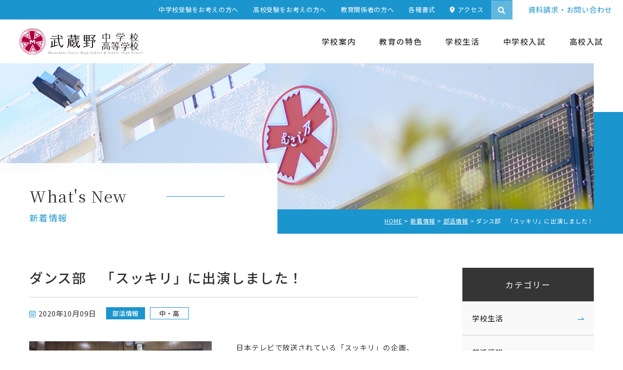

--- FILE ---
content_type: text/html; charset=UTF-8
request_url: https://www.musashino.ac.jp/mjhs/news/1999/
body_size: 10243
content:
<!DOCTYPE html><html lang="ja" dir="ltr" itemscope itemtype="https://schema.org/WebSite"><head><meta charset="utf-8"><meta content="IE=Edge" http-equiv="X-UA-Compatible"><meta content="width=device-width" name="viewport"><meta content="telephone=no" name="format-detection"><meta content="ダンス部　「スッキリ」に出演しました！ | 武蔵野中学高等学校" name="title"><meta content="武蔵野中学高等学校の公式Webサイトです。" name="description"><meta content="ダンス部　「スッキリ」に出演しました！ | 武蔵野中学高等学校" itemprop="name"><meta content="武蔵野中学高等学校の公式Webサイトです。" itemprop="description"><meta content="website" property="og:type"><meta content="ダンス部　「スッキリ」に出演しました！ | 武蔵野中学高等学校" property="og:title"><meta content="武蔵野中学高等学校の公式Webサイトです。" property="og:description"><meta content="https://www.musashino.ac.jp/mjhs/news/1999/" property="og:url"><meta content="https://www.musashino.ac.jp/mjhs/wp/wp-content/themes/musashino_mjhs/images/common/ogp.jpg" property="og:image"><link href='//fonts.googleapis.com' rel='preconnect dns-prefetch'><link href='//fonts.gstatic.com' rel='preconnect dns-prefetch'><link href='//www.google-analytics.com' rel='preconnect dns-prefetch'><link href='//ajaxzip3.github.io' rel='preconnect dns-prefetch'><link rel="apple-touch-icon" sizes="180x180" href="https://www.musashino.ac.jp/mjhs/wp/wp-content/themes/musashino_mjhs/images/common/apple-touch-icon.png"><link rel="icon" type="image/png" sizes="32x32" href="https://www.musashino.ac.jp/mjhs/wp/wp-content/themes/musashino_mjhs/images/common/favicon-32x32.png"><link rel="icon" type="image/png" sizes="16x16" href="https://www.musashino.ac.jp/mjhs/wp/wp-content/themes/musashino_mjhs/images/common/favicon-16x16.png"><link rel="manifest" href="https://www.musashino.ac.jp/mjhs/wp/wp-content/themes/musashino_mjhs/images/common/site.webmanifest"><link href="https://www.musashino.ac.jp/mjhs/wp/wp-content/themes/musashino_mjhs/css/all.min.css" class="async"><link href="https://cdnjs.cloudflare.com/ajax/libs/Swiper/4.5.0/css/swiper.min.css" class="async"><link href="https://www.musashino.ac.jp/mjhs/wp/wp-content/themes/musashino_mjhs/css/modaal.min.css" class="async"><link href="https://www.musashino.ac.jp/mjhs/wp/wp-content/themes/musashino_mjhs/css/scroll-hint.css" class="async"><link href="https://fonts.googleapis.com/css2?family=Noto+Sans+JP:wght@400;500;700&display=swap" class="async"><link href="https://fonts.googleapis.com/css2?family=Noto+Serif+JP:wght@400;500;700&display=swap" class="async"><link href="https://fonts.googleapis.com/css2?family=Roboto:wght@400;500;700&display=swap" class="async"><link rel ="stylesheet" href="https://cdnjs.cloudflare.com/ajax/libs/font-awesome/6.1.1/css/all.min.css"> <script src="https://ajax.googleapis.com/ajax/libs/jquery/1.12.4/jquery.min.js" defer></script> <script src="https://cdnjs.cloudflare.com/ajax/libs/Swiper/4.5.0/js/swiper.min.js" defer></script> <script src="https://cdnjs.cloudflare.com/ajax/libs/Modaal/0.4.4/js/modaal.min.js" defer></script> <script src="https://www.musashino.ac.jp/mjhs/wp/wp-content/themes/musashino_mjhs/js/jquery.dualtab.js" defer></script> <script src="https://www.musashino.ac.jp/mjhs/wp/wp-content/themes/musashino_mjhs/js/common.js" defer></script> <script src="https://www.musashino.ac.jp/mjhs/wp/wp-content/themes/musashino_mjhs/js/scroll-hint.js" defer></script> <script data-cfasync="false" data-no-defer="1" data-no-minify="1" data-no-optimize="1">var ewww_webp_supported=!1;function check_webp_feature(A,e){var w;e=void 0!==e?e:function(){},ewww_webp_supported?e(ewww_webp_supported):((w=new Image).onload=function(){ewww_webp_supported=0<w.width&&0<w.height,e&&e(ewww_webp_supported)},w.onerror=function(){e&&e(!1)},w.src="data:image/webp;base64,"+{alpha:"UklGRkoAAABXRUJQVlA4WAoAAAAQAAAAAAAAAAAAQUxQSAwAAAARBxAR/Q9ERP8DAABWUDggGAAAABQBAJ0BKgEAAQAAAP4AAA3AAP7mtQAAAA=="}[A])}check_webp_feature("alpha");</script><script data-cfasync="false" data-no-defer="1" data-no-minify="1" data-no-optimize="1">var Arrive=function(c,w){"use strict";if(c.MutationObserver&&"undefined"!=typeof HTMLElement){var r,a=0,u=(r=HTMLElement.prototype.matches||HTMLElement.prototype.webkitMatchesSelector||HTMLElement.prototype.mozMatchesSelector||HTMLElement.prototype.msMatchesSelector,{matchesSelector:function(e,t){return e instanceof HTMLElement&&r.call(e,t)},addMethod:function(e,t,r){var a=e[t];e[t]=function(){return r.length==arguments.length?r.apply(this,arguments):"function"==typeof a?a.apply(this,arguments):void 0}},callCallbacks:function(e,t){t&&t.options.onceOnly&&1==t.firedElems.length&&(e=[e[0]]);for(var r,a=0;r=e[a];a++)r&&r.callback&&r.callback.call(r.elem,r.elem);t&&t.options.onceOnly&&1==t.firedElems.length&&t.me.unbindEventWithSelectorAndCallback.call(t.target,t.selector,t.callback)},checkChildNodesRecursively:function(e,t,r,a){for(var i,n=0;i=e[n];n++)r(i,t,a)&&a.push({callback:t.callback,elem:i}),0<i.childNodes.length&&u.checkChildNodesRecursively(i.childNodes,t,r,a)},mergeArrays:function(e,t){var r,a={};for(r in e)e.hasOwnProperty(r)&&(a[r]=e[r]);for(r in t)t.hasOwnProperty(r)&&(a[r]=t[r]);return a},toElementsArray:function(e){return e=void 0!==e&&("number"!=typeof e.length||e===c)?[e]:e}}),e=(l.prototype.addEvent=function(e,t,r,a){a={target:e,selector:t,options:r,callback:a,firedElems:[]};return this._beforeAdding&&this._beforeAdding(a),this._eventsBucket.push(a),a},l.prototype.removeEvent=function(e){for(var t,r=this._eventsBucket.length-1;t=this._eventsBucket[r];r--)e(t)&&(this._beforeRemoving&&this._beforeRemoving(t),(t=this._eventsBucket.splice(r,1))&&t.length&&(t[0].callback=null))},l.prototype.beforeAdding=function(e){this._beforeAdding=e},l.prototype.beforeRemoving=function(e){this._beforeRemoving=e},l),t=function(i,n){var o=new e,l=this,s={fireOnAttributesModification:!1};return o.beforeAdding(function(t){var e=t.target;e!==c.document&&e!==c||(e=document.getElementsByTagName("html")[0]);var r=new MutationObserver(function(e){n.call(this,e,t)}),a=i(t.options);r.observe(e,a),t.observer=r,t.me=l}),o.beforeRemoving(function(e){e.observer.disconnect()}),this.bindEvent=function(e,t,r){t=u.mergeArrays(s,t);for(var a=u.toElementsArray(this),i=0;i<a.length;i++)o.addEvent(a[i],e,t,r)},this.unbindEvent=function(){var r=u.toElementsArray(this);o.removeEvent(function(e){for(var t=0;t<r.length;t++)if(this===w||e.target===r[t])return!0;return!1})},this.unbindEventWithSelectorOrCallback=function(r){var a=u.toElementsArray(this),i=r,e="function"==typeof r?function(e){for(var t=0;t<a.length;t++)if((this===w||e.target===a[t])&&e.callback===i)return!0;return!1}:function(e){for(var t=0;t<a.length;t++)if((this===w||e.target===a[t])&&e.selector===r)return!0;return!1};o.removeEvent(e)},this.unbindEventWithSelectorAndCallback=function(r,a){var i=u.toElementsArray(this);o.removeEvent(function(e){for(var t=0;t<i.length;t++)if((this===w||e.target===i[t])&&e.selector===r&&e.callback===a)return!0;return!1})},this},i=new function(){var s={fireOnAttributesModification:!1,onceOnly:!1,existing:!1};function n(e,t,r){return!(!u.matchesSelector(e,t.selector)||(e._id===w&&(e._id=a++),-1!=t.firedElems.indexOf(e._id)))&&(t.firedElems.push(e._id),!0)}var c=(i=new t(function(e){var t={attributes:!1,childList:!0,subtree:!0};return e.fireOnAttributesModification&&(t.attributes=!0),t},function(e,i){e.forEach(function(e){var t=e.addedNodes,r=e.target,a=[];null!==t&&0<t.length?u.checkChildNodesRecursively(t,i,n,a):"attributes"===e.type&&n(r,i)&&a.push({callback:i.callback,elem:r}),u.callCallbacks(a,i)})})).bindEvent;return i.bindEvent=function(e,t,r){t=void 0===r?(r=t,s):u.mergeArrays(s,t);var a=u.toElementsArray(this);if(t.existing){for(var i=[],n=0;n<a.length;n++)for(var o=a[n].querySelectorAll(e),l=0;l<o.length;l++)i.push({callback:r,elem:o[l]});if(t.onceOnly&&i.length)return r.call(i[0].elem,i[0].elem);setTimeout(u.callCallbacks,1,i)}c.call(this,e,t,r)},i},o=new function(){var a={};function i(e,t){return u.matchesSelector(e,t.selector)}var n=(o=new t(function(){return{childList:!0,subtree:!0}},function(e,r){e.forEach(function(e){var t=e.removedNodes,e=[];null!==t&&0<t.length&&u.checkChildNodesRecursively(t,r,i,e),u.callCallbacks(e,r)})})).bindEvent;return o.bindEvent=function(e,t,r){t=void 0===r?(r=t,a):u.mergeArrays(a,t),n.call(this,e,t,r)},o};d(HTMLElement.prototype),d(NodeList.prototype),d(HTMLCollection.prototype),d(HTMLDocument.prototype),d(Window.prototype);var n={};return s(i,n,"unbindAllArrive"),s(o,n,"unbindAllLeave"),n}function l(){this._eventsBucket=[],this._beforeAdding=null,this._beforeRemoving=null}function s(e,t,r){u.addMethod(t,r,e.unbindEvent),u.addMethod(t,r,e.unbindEventWithSelectorOrCallback),u.addMethod(t,r,e.unbindEventWithSelectorAndCallback)}function d(e){e.arrive=i.bindEvent,s(i,e,"unbindArrive"),e.leave=o.bindEvent,s(o,e,"unbindLeave")}}(window,void 0),ewww_webp_supported=!1;function check_webp_feature(e,t){var r;ewww_webp_supported?t(ewww_webp_supported):((r=new Image).onload=function(){ewww_webp_supported=0<r.width&&0<r.height,t(ewww_webp_supported)},r.onerror=function(){t(!1)},r.src="data:image/webp;base64,"+{alpha:"UklGRkoAAABXRUJQVlA4WAoAAAAQAAAAAAAAAAAAQUxQSAwAAAARBxAR/Q9ERP8DAABWUDggGAAAABQBAJ0BKgEAAQAAAP4AAA3AAP7mtQAAAA==",animation:"UklGRlIAAABXRUJQVlA4WAoAAAASAAAAAAAAAAAAQU5JTQYAAAD/////AABBTk1GJgAAAAAAAAAAAAAAAAAAAGQAAABWUDhMDQAAAC8AAAAQBxAREYiI/gcA"}[e])}function ewwwLoadImages(e){if(e){for(var t=document.querySelectorAll(".batch-image img, .image-wrapper a, .ngg-pro-masonry-item a, .ngg-galleria-offscreen-seo-wrapper a"),r=0,a=t.length;r<a;r++)ewwwAttr(t[r],"data-src",t[r].getAttribute("data-webp")),ewwwAttr(t[r],"data-thumbnail",t[r].getAttribute("data-webp-thumbnail"));for(var i=document.querySelectorAll("div.woocommerce-product-gallery__image"),r=0,a=i.length;r<a;r++)ewwwAttr(i[r],"data-thumb",i[r].getAttribute("data-webp-thumb"))}for(var n=document.querySelectorAll("video"),r=0,a=n.length;r<a;r++)ewwwAttr(n[r],"poster",e?n[r].getAttribute("data-poster-webp"):n[r].getAttribute("data-poster-image"));for(var o,l=document.querySelectorAll("img.ewww_webp_lazy_load"),r=0,a=l.length;r<a;r++)e&&(ewwwAttr(l[r],"data-lazy-srcset",l[r].getAttribute("data-lazy-srcset-webp")),ewwwAttr(l[r],"data-srcset",l[r].getAttribute("data-srcset-webp")),ewwwAttr(l[r],"data-lazy-src",l[r].getAttribute("data-lazy-src-webp")),ewwwAttr(l[r],"data-src",l[r].getAttribute("data-src-webp")),ewwwAttr(l[r],"data-orig-file",l[r].getAttribute("data-webp-orig-file")),ewwwAttr(l[r],"data-medium-file",l[r].getAttribute("data-webp-medium-file")),ewwwAttr(l[r],"data-large-file",l[r].getAttribute("data-webp-large-file")),null!=(o=l[r].getAttribute("srcset"))&&!1!==o&&o.includes("R0lGOD")&&ewwwAttr(l[r],"src",l[r].getAttribute("data-lazy-src-webp"))),l[r].className=l[r].className.replace(/\bewww_webp_lazy_load\b/,"");for(var s=document.querySelectorAll(".ewww_webp"),r=0,a=s.length;r<a;r++)e?(ewwwAttr(s[r],"srcset",s[r].getAttribute("data-srcset-webp")),ewwwAttr(s[r],"src",s[r].getAttribute("data-src-webp")),ewwwAttr(s[r],"data-orig-file",s[r].getAttribute("data-webp-orig-file")),ewwwAttr(s[r],"data-medium-file",s[r].getAttribute("data-webp-medium-file")),ewwwAttr(s[r],"data-large-file",s[r].getAttribute("data-webp-large-file")),ewwwAttr(s[r],"data-large_image",s[r].getAttribute("data-webp-large_image")),ewwwAttr(s[r],"data-src",s[r].getAttribute("data-webp-src"))):(ewwwAttr(s[r],"srcset",s[r].getAttribute("data-srcset-img")),ewwwAttr(s[r],"src",s[r].getAttribute("data-src-img"))),s[r].className=s[r].className.replace(/\bewww_webp\b/,"ewww_webp_loaded");window.jQuery&&jQuery.fn.isotope&&jQuery.fn.imagesLoaded&&(jQuery(".fusion-posts-container-infinite").imagesLoaded(function(){jQuery(".fusion-posts-container-infinite").hasClass("isotope")&&jQuery(".fusion-posts-container-infinite").isotope()}),jQuery(".fusion-portfolio:not(.fusion-recent-works) .fusion-portfolio-wrapper").imagesLoaded(function(){jQuery(".fusion-portfolio:not(.fusion-recent-works) .fusion-portfolio-wrapper").isotope()}))}function ewwwWebPInit(e){ewwwLoadImages(e),ewwwNggLoadGalleries(e),document.arrive(".ewww_webp",function(){ewwwLoadImages(e)}),document.arrive(".ewww_webp_lazy_load",function(){ewwwLoadImages(e)}),document.arrive("videos",function(){ewwwLoadImages(e)}),"loading"==document.readyState?document.addEventListener("DOMContentLoaded",ewwwJSONParserInit):("undefined"!=typeof galleries&&ewwwNggParseGalleries(e),ewwwWooParseVariations(e))}function ewwwAttr(e,t,r){null!=r&&!1!==r&&e.setAttribute(t,r)}function ewwwJSONParserInit(){"undefined"!=typeof galleries&&check_webp_feature("alpha",ewwwNggParseGalleries),check_webp_feature("alpha",ewwwWooParseVariations)}function ewwwWooParseVariations(e){if(e)for(var t=document.querySelectorAll("form.variations_form"),r=0,a=t.length;r<a;r++){var i=t[r].getAttribute("data-product_variations"),n=!1;try{for(var o in i=JSON.parse(i))void 0!==i[o]&&void 0!==i[o].image&&(void 0!==i[o].image.src_webp&&(i[o].image.src=i[o].image.src_webp,n=!0),void 0!==i[o].image.srcset_webp&&(i[o].image.srcset=i[o].image.srcset_webp,n=!0),void 0!==i[o].image.full_src_webp&&(i[o].image.full_src=i[o].image.full_src_webp,n=!0),void 0!==i[o].image.gallery_thumbnail_src_webp&&(i[o].image.gallery_thumbnail_src=i[o].image.gallery_thumbnail_src_webp,n=!0),void 0!==i[o].image.thumb_src_webp&&(i[o].image.thumb_src=i[o].image.thumb_src_webp,n=!0));n&&ewwwAttr(t[r],"data-product_variations",JSON.stringify(i))}catch(e){}}}function ewwwNggParseGalleries(e){if(e)for(var t in galleries){var r=galleries[t];galleries[t].images_list=ewwwNggParseImageList(r.images_list)}}function ewwwNggLoadGalleries(e){e&&document.addEventListener("ngg.galleria.themeadded",function(e,t){window.ngg_galleria._create_backup=window.ngg_galleria.create,window.ngg_galleria.create=function(e,t){var r=$(e).data("id");return galleries["gallery_"+r].images_list=ewwwNggParseImageList(galleries["gallery_"+r].images_list),window.ngg_galleria._create_backup(e,t)}})}function ewwwNggParseImageList(e){for(var t in e){var r=e[t];if(void 0!==r["image-webp"]&&(e[t].image=r["image-webp"],delete e[t]["image-webp"]),void 0!==r["thumb-webp"]&&(e[t].thumb=r["thumb-webp"],delete e[t]["thumb-webp"]),void 0!==r.full_image_webp&&(e[t].full_image=r.full_image_webp,delete e[t].full_image_webp),void 0!==r.srcsets)for(var a in r.srcsets)nggSrcset=r.srcsets[a],void 0!==r.srcsets[a+"-webp"]&&(e[t].srcsets[a]=r.srcsets[a+"-webp"],delete e[t].srcsets[a+"-webp"]);if(void 0!==r.full_srcsets)for(var i in r.full_srcsets)nggFSrcset=r.full_srcsets[i],void 0!==r.full_srcsets[i+"-webp"]&&(e[t].full_srcsets[i]=r.full_srcsets[i+"-webp"],delete e[t].full_srcsets[i+"-webp"])}return e}check_webp_feature("alpha",ewwwWebPInit);</script><link media="all" href="https://www.musashino.ac.jp/mjhs/wp/wp-content/cache/autoptimize/css/autoptimize_3732aec4c01883daf6b236401c597fc5.css" rel="stylesheet"><title>ダンス部　「スッキリ」に出演しました！ | 武蔵野中学高等学校</title><meta name='robots' content='max-image-preview:large' /><link rel="alternate" type="application/rss+xml" title="武蔵野中学高等学校 &raquo; ダンス部　「スッキリ」に出演しました！ のコメントのフィード" href="https://www.musashino.ac.jp/mjhs/news/1999/feed/" /><link class='async' id='css-style-css' href='https://www.musashino.ac.jp/mjhs/wp/wp-content/themes/musashino_mjhs/style.css' type='text/css' media='all'><link class='async' id='wp-block-library-css' href='https://www.musashino.ac.jp/mjhs/wp/wp-includes/css/dist/block-library/style.min.css' type='text/css' media='all'><link rel="https://api.w.org/" href="https://www.musashino.ac.jp/mjhs/wp-json/" /><link rel="alternate" title="JSON" type="application/json" href="https://www.musashino.ac.jp/mjhs/wp-json/wp/v2/posts/1999" /><link rel="EditURI" type="application/rsd+xml" title="RSD" href="https://www.musashino.ac.jp/mjhs/wp/xmlrpc.php?rsd" /><meta name="generator" content="WordPress 6.8.3" /><link rel="canonical" href="https://www.musashino.ac.jp/mjhs/news/1999/" /><link rel='shortlink' href='https://www.musashino.ac.jp/mjhs/?p=1999' /><link rel="alternate" title="oEmbed (JSON)" type="application/json+oembed" href="https://www.musashino.ac.jp/mjhs/wp-json/oembed/1.0/embed?url=https%3A%2F%2Fwww.musashino.ac.jp%2Fmjhs%2Fnews%2F1999%2F" /><link rel="alternate" title="oEmbed (XML)" type="text/xml+oembed" href="https://www.musashino.ac.jp/mjhs/wp-json/oembed/1.0/embed?url=https%3A%2F%2Fwww.musashino.ac.jp%2Fmjhs%2Fnews%2F1999%2F&#038;format=xml" /><link rel="icon" href="/mjhs/wp/wp-content/uploads/2023/09/cropped-apple-touch-icon-32x32.png" sizes="32x32" /><link rel="icon" href="/mjhs/wp/wp-content/uploads/2023/09/cropped-apple-touch-icon-192x192.png" sizes="192x192" /><link rel="apple-touch-icon" href="/mjhs/wp/wp-content/uploads/2023/09/cropped-apple-touch-icon-180x180.png" /><meta name="msapplication-TileImage" content="/mjhs/wp/wp-content/uploads/2023/09/cropped-apple-touch-icon-270x270.png" />  <script async src="https://www.googletagmanager.com/gtag/js?id=G-PBWM21QRJJ"></script> <script>window.dataLayer = window.dataLayer || [];
    function gtag(){dataLayer.push(arguments);}
    gtag('js', new Date());

    gtag('config', 'G-PBWM21QRJJ');</script> </head><body itemscope itemtype="https://schema.org/WebPage" class="wp-singular post-template-default single single-post postid-1999 single-format-standard wp-theme-musashino_mjhs" id="%e3%83%80%e3%83%b3%e3%82%b9%e9%83%a8%e3%80%80%e3%80%8c%e3%82%b9%e3%83%83%e3%82%ad%e3%83%aa%e3%80%8d%e3%81%ab%e5%87%ba%e6%bc%94%e3%81%97%e3%81%be%e3%81%97%e3%81%9f%ef%bc%81">
<script data-cfasync="false" data-no-defer="1" data-no-minify="1" data-no-optimize="1">if(typeof ewww_webp_supported==="undefined"){var ewww_webp_supported=!1}if(ewww_webp_supported){document.body.classList.add("webp-support")}</script><header id="global_header" class="global_header" itemscope itemtype="https://schema.org/WPHeader"><div class="inner"><p class="gh_logo"><a href="https://www.musashino.ac.jp/mjhs/"><img src="https://www.musashino.ac.jp/mjhs/wp/wp-content/themes/musashino_mjhs/images/common/logo.svg" alt="武蔵野中学高等学校"></a></p> <button type="button" class="gh_menu" id="gh_menu"><span class="icon"></span></button></div></header><nav id="global_navigation" class="global_navigation" itemscope itemtype="https://schema.org/SiteNavigationElement"><ul class="gn_links-01 module_menu-01"><li class="_hasChild "> <button class="gnl_button mm_button" type="button"><span>開閉</span></button> <a class="gnl_title mm_title" href="/mjhs/about/" ><span>学校案内</span></a><div class="gnl_wrapper mm_wrapper-01"><div class="gnl_inner mm_inner-01"><div class="gnl_title"><a href="/mjhs/about/" ><span>学校案内</span></a></div><div class="gnl_en"><span>About Us</span></div><ul><li><a class="gnl_title mm_title-01" href="/mjhs/about/history/" >歴史と伝統</a></li><li><a class="gnl_title mm_title-01" href="/mjhs/about/message/" >校長挨拶</a></li><li><a class="gnl_title mm_title-01" href="/mjhs/about/profile/" >学校概要</a></li><li><a class="gnl_title mm_title-01" href="/mjhs/about/institution/" >施設紹介</a></li></ul></div></div></li><li class="_hasChild "> <button class="gnl_button mm_button" type="button"><span>開閉</span></button> <a class="gnl_title mm_title" href="/mjhs/education/" ><span>教育の特色</span></a><div class="gnl_wrapper mm_wrapper-01"><div class="gnl_inner mm_inner-01"><div class="gnl_title"><a href="/mjhs/education/" ><span>教育の特色</span></a></div><div class="gnl_en"><span>Education</span></div><ul><li class="_hasChild"> <button class="gnl_button mm_button-01" type="button"><span>開閉</span></button> <a class="gnl_title mm_title-01" href="/mjhs/education/junior_high/" >中学校の教育</a><div class="gnl_wrapper mm_wrapper-02"><div class="gnl_inner mm_inner-02"><ul><li><a class="gnl_title mm_title-02" href="/mjhs/education/junior_high/project/" >中高一貫プログラム</a></li><li><a class="gnl_title mm_title-02" href="/mjhs/education/junior_high/curriculum/" >中高一貫カリキュラム</a></li></ul></div></div></li><li class="_hasChild"> <button class="gnl_button mm_button-01" type="button"><span>開閉</span></button> <a class="gnl_title mm_title-01" href="/mjhs/education/high/" >高等学校の教育</a><div class="gnl_wrapper mm_wrapper-02"><div class="gnl_inner mm_inner-02"><ul><li><a class="gnl_title mm_title-02" href="/mjhs/education/high/stage/" >選べる2つのステージ</a></li><li><a class="gnl_title mm_title-02" href="/mjhs/education/high/curriculum/" >高校カリキュラム</a></li></ul></div></div></li><li><a class="gnl_title mm_title-01" href="/mjhs/education/feature/" >各科目の特長</a></li><li><a class="gnl_title mm_title-01" href="/mjhs/education/support/" >学習サポート体制</a></li><li><a class="gnl_title mm_title-01" href="/mjhs/education/career/" >進路・進学指導</a></li></ul></div></div></li><li class="_hasChild "> <button class="gnl_button mm_button" type="button"><span>開閉</span></button> <a class="gnl_title mm_title" href="/mjhs/school_life/" ><span>学校生活</span></a><div class="gnl_wrapper mm_wrapper-01"><div class="gnl_inner mm_inner-01"><div class="gnl_title"><a href="/mjhs/school_life/" ><span>学校生活</span></a></div><div class="gnl_en"><span>School Life</span></div><ul><li><a class="gnl_title mm_title-01" href="/mjhs/school_life/junior_high/" >年間行事（中学校）</a></li><li><a class="gnl_title mm_title-01" href="/mjhs/school_life/high/" >年間行事（高校）</a></li><li><a class="gnl_title mm_title-01" href="/mjhs/school_life/club/" >クラブ活動</a></li><li><a class="gnl_title mm_title-01" href="/mjhs/school_life/uniform/uniform_renewal/" >制服紹介</a></li><li><a class="gnl_title mm_title-01" href="/mjhs/school_life/movie/" >武蔵野ムービー</a></li><li><a class="gnl_title mm_title-01" href="/mjhs/documents" >各種書式</a></li></ul></div></div></li><li class="_hasChild "> <button class="gnl_button mm_button" type="button"><span>開閉</span></button> <a class="gnl_title mm_title" href="/mjhs/junior_high_admission/" ><span>中学校入試</span></a><div class="gnl_wrapper mm_wrapper-01"><div class="gnl_inner mm_inner-01"><div class="gnl_title"><a href="/mjhs/junior_high_admission/" ><span>中学校入試</span></a></div><div class="gnl_en"><span>Admission</span></div><ul><li><a class="gnl_title mm_title-01" href="/mjhs/junior_high_admission/information/" >中学校受験をお考えの方へ</a></li><li><a class="gnl_title mm_title-01" href="/mjhs/junior_high_admission/event/" >学校説明会•体験イベント</a></li><li><a class="gnl_title mm_title-01" href="/mjhs/junior_high_admission/application/" >入試要項</a></li></ul></div></div></li><li class="_hasChild "> <button class="gnl_button mm_button" type="button"><span>開閉</span></button> <a class="gnl_title mm_title" href="/mjhs/high_admission/" ><span>高校入試</span></a><div class="gnl_wrapper mm_wrapper-01"><div class="gnl_inner mm_inner-01"><div class="gnl_title"><a href="/mjhs/high_admission/" ><span>高校入試</span></a></div><div class="gnl_en"><span>Admission</span></div><ul><li><a class="gnl_title mm_title-01" href="/mjhs/high_admission/information/" >高校受験をお考えの方へ</a></li><li><a class="gnl_title mm_title-01" href="/mjhs/high_admission/event/" >学校説明会</a></li><li><a class="gnl_title mm_title-01" href="/mjhs/high_admission/application/" >入試要項</a></li></ul></div></div></li></ul><div class="gn_subMenu"><div class="gn_target"><div class="title"><i class="fas fa-user"></i><p><span>対象者別</span></p></div><div class="wrap"><ul class="list"><li><a href="/mjhs/junior_high_admission/information/" ><span>中学校受験をお考えの方へ</span></a></li><li><a href="/mjhs/high_admission/information/" ><span>高校受験をお考えの方へ</span></a></li><li><a href="/mjhs/for_educators" ><span>教育関係者の方へ</span></a></li><li><a href="/mjhs/documents" ><span>各種書式</span></a></li></ul></div></div><div class="search-form-wrapper _only-SP"><form action="https://www.musashino.ac.jp/mjhs/" method="get" class="search-form-box"> <input type="text" name="s" value="" placeholder="" id="s" class="search-form-textarea"> <button type="submit" id="s" class="search-form-btn"><i class="fa-solid fa-magnifying-glass"></i></button></form></div><div class="gn_contact"><a href="/mjhs/contact/"><span>資料請求・お問い合わせ</span></a></div><ul class="gn_links-02"><li class="_over-TB"><a href="/mjhs/junior_high_admission/information/" ><span>中学校受験をお考えの方へ</span></a></li><li class="_over-TB"><a href="/mjhs/high_admission/information/" ><span>高校受験をお考えの方へ</span></a></li><li class="_over-TB"><a href="/mjhs/for_educators" ><span>教育関係者の方へ</span></a></li><li class="_over-TB"><a href="/mjhs/documents" ><span>各種書式</span></a></li><li class=""><a href="/mjhs/access/" ><i class="fas fa-map-marker-alt"></i><span>アクセス</span></a></li><li class="_only-SP"><a href="/mjhs/sitemap/" ><span>サイトマップ</span></a></li><li class="_only-SP"><a href="/mjhs/sitepolicy/" ><span>サイトポリシー・プライバシーポリシー</span></a></li><div id ="ji-searchFormModalView" class="search-top-icon"><i class="fa-solid fa-magnifying-glass"></i></div></ul><div class="gn_contents _only-SP"><div class="gn_sns"><div class="module_sns-01"><div class="title"><p class="sub">follow us</p><p class="main">公式SNSアカウント</p></div><ul class="list"><li><a href="https://www.facebook.com/musashinogakuin/" target="_blank"><img src="https://www.musashino.ac.jp/mjhs/wp/wp-content/themes/musashino_mjhs/images/common/ico_facebook-01.svg" alt="facebook"></a></li><li><a href="https://www.instagram.com/musashinojhs/" target="_blank"><img src="https://www.musashino.ac.jp/mjhs/wp/wp-content/themes/musashino_mjhs/images/common/ico_instagram-01.svg" alt="instagram"></a></li><li><a href="https://www.youtube.com/channel/UCi3fQ9NUsodB5uoGH-Vz0Cw" target="_blank"><img src="https://www.musashino.ac.jp/mjhs/wp/wp-content/themes/musashino_mjhs/images/common/ico_youtube-01.svg" alt="youtube"></a></li></ul></div></div><div class="gn_gakuin"><ul class="list"><li><a href="https://www.musashino.ac.jp/" target="_blank" ><span>武蔵野学院</span><i class="far fa-window-restore"></i></a></li><li><a href="https://www.musashino.ac.jp/mggs/" target="_blank" ><span>武蔵野学院大学大学院</span><i class="far fa-window-restore"></i></a></li><li><a href="https://www.musashino.ac.jp/mgu/" target="_blank" ><span>武蔵野学院大学</span><i class="far fa-window-restore"></i></a></li><li><a href="https://www.musashino.ac.jp/mjc/" target="_blank" ><span>武蔵野短期大学</span><i class="far fa-window-restore"></i></a></li><li><a href="https://www.musashino.ac.jp/mkg/" target="_blank" ><span>武蔵野短期大学<br>附属幼稚園・保育園</span><i class="far fa-window-restore"></i></a></li></ul></div></div></div></nav><div class="search-modal _over-TB" id="ji-searchFormModal"><div class="search-modal-inner"><form action="https://www.musashino.ac.jp/mjhs/" method="get" class="search-form-box"> <input type="text" name="s" value="" placeholder="" id="s" class="search-form-textarea"> <button type="submit" id="s" class="search-form-btn"><i class="fa-solid fa-magnifying-glass"></i></button></form></div><div class="search-overlay" id="ji-overlay"></div></div><div class="overlay" id="overlay"></div><div class="global_wrapper"><main id="global_contents" class="global_contents" itemscope itemprop="mainContentOfPage"><section><div class="global_mainVisual"><div class="global_inner"><div class="gm_background" style="background-image: url(/mjhs/wp/wp-content/uploads/2020/12/1278_SMN_3338.jpg)"></div><div class="gm_box"><div class="gm_en">What's New</div><p class="gm_title"><span>新着情報</span></p></div></div><nav class="module_breadCrumb"><div class="global_inner"><ul class="module_breadCrumb-01" itemprop="Breadcrumb" itemscope itemtype="https://schema.org/BreadcrumbList"><li itemprop="itemListElement" itemscope itemtype="https://schema.org/ListItem"><a itemscope itemtype="https://schema.org/Thing" itemprop="item" href="https://www.musashino.ac.jp/mjhs/" class="home" ><span itemprop="name">HOME</span></a><meta itemprop="position" content="1" /></li><li itemprop="itemListElement" itemscope itemtype="https://schema.org/ListItem"><a itemscope itemtype="https://schema.org/Thing" itemprop="item" href="https://www.musashino.ac.jp/mjhs/news/" ><span itemprop="name">新着情報</span></a><meta itemprop="position" content="2" /></li><li itemprop="itemListElement" itemscope itemtype="https://schema.org/ListItem"><a itemscope itemtype="https://schema.org/Thing" itemprop="item" href="https://www.musashino.ac.jp/mjhs/news/category/club/"><span itemprop="name">部活情報</span></a><meta itemprop="position" content="3" /></li><li itemprop="itemListElement" itemscope itemtype="https://schema.org/ListItem"><span itemprop="name">ダンス部　「スッキリ」に出演しました！</span><meta itemprop="position" content="4" /></li></ul></div></nav></div><div class="global_inner _column"><div class="gc_main"><article><div class="module_titleSingle"><div class="head"><h1 class="title"><span>ダンス部　「スッキリ」に出演しました！</span></h1></div><div class="body"><p class="date"><i class="fal fa-calendar-alt"></i><time datetime="2020-10-09">2020年10月09日</time></p><p class="category"><span class="label junior_high_and_high_school">中・高</span><span class="label club">部活情報</span></p></div></div><div class="module_column-col2 _vertical-SP _left"><div class="col _img" style="width: 850px;"> <img src="/mjhs/wp/wp-content/uploads/2021/03/R2_dance_retirement_performance_1-1-850x638.jpg" alt="" ></div><div class="col _text"><p>日本テレビで放送されている「スッキリ」の企画、「ひとつになろう！ダンスONEプロジェクト～全国高校生ダンス部応援企画～」にダンス部がエントリーして、150チーム以上の団体の中から見事選出され、番組内で放送されました！<br class="firstChild empty" />ダンス部が作り上げたのが、残念ながら中止になってしまった体育祭をテーマにしたダンス映像。<br class="empty" />下記でダンス本編とメイキング映像を紹介します。<br class="lastChild empty" />緑黄色社会の「Mela！」に乗せて元気いっぱいに踊る姿を、ぜひご覧下さい！！</p></div></div></article><ul class="module_pager-02"><li class="prev"><a href="https://www.musashino.ac.jp/mjhs/news/2002/"><span>Prev</span></a></li><li class="back module_button"><a href="https://www.musashino.ac.jp/mjhs/news/" class="module_button-01"><span>一覧へ戻る</span></a></li><li class="next"><a href="https://www.musashino.ac.jp/mjhs/news/1990/"><span>Next</span></a></li></ul></div><aside class="gc_sub"><nav class="local_navigation" id="local_navigation"><ul class="ln_links-01 module_menu-01"><li> <button class="lnl_button mm_button-01" type="button"><span>開閉</span></button> <a class="lnl_title mm_title" href="#">カテゴリー</a><div class="lnl_wrapper mm_wrapper-01"><div class="lnl_inner mm_inner-01"><ul><li><a class="lnl_title mm_title-01" href="https://www.musashino.ac.jp/mjhs/news/category/life/"><span>学校生活</span></a></li><li><a class="lnl_title mm_title-01" href="https://www.musashino.ac.jp/mjhs/news/category/club/"><span>部活情報</span></a></li><li><a class="lnl_title mm_title-01" href="https://www.musashino.ac.jp/mjhs/news/category/admission/"><span>入試情報</span></a></li><li><a class="lnl_title mm_title-01" href="https://www.musashino.ac.jp/mjhs/news/category/other/"><span>その他</span></a></li></ul></div></div></li></ul><ul class="ln_links-01 module_menu-01 _archive"><li> <button class="lnl_button mm_button-01" type="button"><span>開閉</span></button> <a class="lnl_title mm_title" href="#">アーカイブ</a><div class="lnl_wrapper mm_wrapper-01"><div class="lnl_inner mm_inner-01"><ul><li><a class="lnl_title mm_title-01" href="https://www.musashino.ac.jp/mjhs/news/date/2025"><span>2025年度</span></a></li><li><a class="lnl_title mm_title-01" href="https://www.musashino.ac.jp/mjhs/news/date/2024"><span>2024年度</span></a></li><li><a class="lnl_title mm_title-01" href="https://www.musashino.ac.jp/mjhs/news/date/2023"><span>2023年度</span></a></li><li><a class="lnl_title mm_title-01" href="https://www.musashino.ac.jp/mjhs/news/date/2022"><span>2022年度</span></a></li><li><a class="lnl_title mm_title-01" href="https://www.musashino.ac.jp/mjhs/news/date/2021"><span>2021年度</span></a></li><li><a class="lnl_title mm_title-01" href="https://www.musashino.ac.jp/mjhs/news/date/2020"><span>2020年度</span></a></li></ul></div></div></li></ul></nav></aside></div></section></main></div><footer id="global_footer" class="global_footer" itemscope itemtype="https://schema.org/WPFooter"><div class="gf_information"><div class="global_inner"><div class="head"><div class="image"></div></div><div class="body"><p class="gf_logo"><a href="https://www.musashino.ac.jp/mjhs/"><img src="https://www.musashino.ac.jp/mjhs/wp/wp-content/themes/musashino_mjhs/images/common/logo.svg" alt="武蔵野中学高等学校"></a></p> <address><p class="gf_address"><a href="https://goo.gl/maps/bFX6Wd9N9WeevN7q8" target="_blank">〒114-0024 東京都北区西ヶ原4-56-20</a></p><p class="gf_tel">TEL:<a href="tel:0339100151">03-3910-0151</a></p> </address><div class="module_sns-01"><div class="title"><p class="sub">follow us</p><p class="main">公式SNSアカウント</p></div><ul class="list"><li><a href="https://www.facebook.com/musashinogakuin/" target="_blank"><img src="https://www.musashino.ac.jp/mjhs/wp/wp-content/themes/musashino_mjhs/images/common/ico_facebook-01.svg" alt="facebook"></a></li><li><a href="https://www.instagram.com/musashinojhs/" target="_blank"><img src="https://www.musashino.ac.jp/mjhs/wp/wp-content/themes/musashino_mjhs/images/common/ico_instagram-01.svg" alt="instagram"></a></li><li><a href="https://www.youtube.com/channel/UCi3fQ9NUsodB5uoGH-Vz0Cw" target="_blank"><img src="https://www.musashino.ac.jp/mjhs/wp/wp-content/themes/musashino_mjhs/images/common/ico_youtube-01.svg" alt="youtube"></a></li></ul></div></div></div></div><div class="gf_menu"><div class="global_inner"><ul class="list"><li><a href="/mjhs/about/" ><span>学校案内</span></a></li><li><a href="/mjhs/education/" ><span>教育の特色</span></a></li><li><a href="/mjhs/school_life/" ><span>学校生活</span></a></li><li><a href="/mjhs/junior_high_admission/" ><span>中学校入試</span></a></li><li><a href="/mjhs/high_admission/" ><span>高校入試</span></a></li></ul></div></div><div class="gf_gakuin"><div class="global_inner"><div class="title"><img src="https://www.musashino.ac.jp/mjhs/wp/wp-content/themes/musashino_mjhs/images/common/title_gakuin-01.svg" alt="武蔵野学院"></div><div class="gakuin_swiper-container swiper-container"><ul class="swiper-wrapper"><li class="swiper-slide"> <a href="https://www.musashino.ac.jp/" target="_blank" ><div class="head"><div class="image" style="background-image: url(/mjhs/wp/wp-content/uploads/2021/01/27db135ec8de406aba2eedbcc755345f.jpg)"></div></div><div class="body"><div class="title">武蔵野学院</div></div> </a></li><li class="swiper-slide"> <a href="https://www.musashino.ac.jp/mggs/" target="_blank" ><div class="head"><div class="image" style="background-image: url(/mjhs/wp/wp-content/uploads/2021/01/9242f08b11da8cb24102c62fc241304b.jpg)"></div></div><div class="body"><div class="title">武蔵野学院大学大学院</div></div> </a></li><li class="swiper-slide"> <a href="https://www.musashino.ac.jp/mgu/" target="_blank" ><div class="head"><div class="image" style="background-image: url(/mjhs/wp/wp-content/uploads/2020/11/img_gakuin-01.png)"></div></div><div class="body"><div class="title">武蔵野学院大学</div></div> </a></li><li class="swiper-slide"> <a href="https://www.musashino.ac.jp/mjc/" target="_blank" ><div class="head"><div class="image" style="background-image: url(/mjhs/wp/wp-content/uploads/2021/01/b3a5ba8e468a481ef79e21b24f1d5f29.jpg)"></div></div><div class="body"><div class="title">武蔵野短期大学</div></div> </a></li><li class="swiper-slide"> <a href="https://www.musashino.ac.jp/mkg/" target="_blank" ><div class="head"><div class="image" style="background-image: url(/mjhs/wp/wp-content/uploads/2021/01/8eb8d8c2ecf55feea0aa1af38bacd59f.jpg)"></div></div><div class="body"><div class="title">武蔵野短期大学<br>附属幼稚園・保育園</div></div> </a></li></ul></div></div></div><div class="gf_copyright"><p class="gf_pageTop"><a href="#"><span>PAGE TOP</span></a></p><div class="global_inner"><div class="copyright"><span>© 2021 MUSASHINO GAKUIN</span></div><div class="menu"><ul class="list"><li><a href="/mjhs/contact/"><span>資料請求・お問い合わせ</span></a></li><li><a href="/mjhs/access/" ><i class="fas fa-map-marker-alt"></i><span>アクセス</span></a></li><li><a href="/mjhs/sitemap/" ><span>サイトマップ</span></a></li><li><a href="/mjhs/sitepolicy/" ><span>サイトポリシー・プライバシーポリシー</span></a></li></ul></div></div></div></footer> <script type="speculationrules">{"prefetch":[{"source":"document","where":{"and":[{"href_matches":"\/mjhs\/*"},{"not":{"href_matches":["\/mjhs\/wp\/wp-*.php","\/mjhs\/wp\/wp-admin\/*","\/mjhs\/wp\/wp-content\/uploads\/*","\/mjhs\/wp\/wp-content\/*","\/mjhs\/wp\/wp-content\/plugins\/*","\/mjhs\/wp\/wp-content\/themes\/musashino_mjhs\/*","\/mjhs\/*\\?(.+)"]}},{"not":{"selector_matches":"a[rel~=\"nofollow\"]"}},{"not":{"selector_matches":".no-prefetch, .no-prefetch a"}}]},"eagerness":"conservative"}]}</script> </body></html>

--- FILE ---
content_type: image/svg+xml
request_url: https://www.musashino.ac.jp/mjhs/wp/wp-content/themes/musashino_mjhs/images/common/ico_arrow-01.svg
body_size: 124
content:
<svg xmlns="http://www.w3.org/2000/svg" width="15.5" height="5.807" viewBox="0 0 15.5 5.807"><path d="M10.008 1.056l4.742 4h-14" fill="none" stroke="#1b95ce" stroke-linecap="round" stroke-linejoin="round" stroke-width="1.5"/></svg>

--- FILE ---
content_type: image/svg+xml
request_url: https://www.musashino.ac.jp/mjhs/wp/wp-content/themes/musashino_mjhs/images/common/ico_instagram-01.svg
body_size: 578
content:
<svg xmlns="http://www.w3.org/2000/svg" width="45" height="45" viewBox="0 0 45 45"><path d="M0 22.5A22.5 22.5 0 1122.5 45 22.5 22.5 0 010 22.5z" fill="#d93175" fill-rule="evenodd"/><path d="M22.5 10.056c-3.382 0-3.806.014-5.134.075a9.162 9.162 0 00-3.022.577 6.357 6.357 0 00-3.641 3.63 9.087 9.087 0 00-.579 3.013c-.061 1.325-.075 1.747-.075 5.119s.014 3.794.075 5.118a9.087 9.087 0 00.579 3.013 6.358 6.358 0 003.646 3.631 9.166 9.166 0 003.022.577c1.328.06 1.752.075 5.134.075s3.805-.014 5.133-.075a9.167 9.167 0 003.022-.577 6.358 6.358 0 003.641-3.631 9.087 9.087 0 00.579-3.013c.061-1.324.075-1.747.075-5.118s-.014-3.794-.075-5.118a9.087 9.087 0 00-.579-3.013 6.357 6.357 0 00-3.641-3.63 9.162 9.162 0 00-3.022-.577c-1.328-.06-1.752-.075-5.133-.075m0 2.237c3.325 0 3.718.013 5.031.072a6.907 6.907 0 012.312.427 4.117 4.117 0 012.363 2.356 6.854 6.854 0 01.429 2.305c.06 1.309.073 1.7.073 5.016s-.013 3.707-.073 5.016a6.854 6.854 0 01-.429 2.305 4.118 4.118 0 01-2.363 2.356 6.907 6.907 0 01-2.312.427c-1.313.06-1.706.072-5.031.072s-3.719-.013-5.031-.072a6.907 6.907 0 01-2.312-.427 4.118 4.118 0 01-2.363-2.356 6.853 6.853 0 01-.429-2.305c-.06-1.309-.073-1.7-.073-5.016s.013-3.707.073-5.016a6.853 6.853 0 01.429-2.305 4.117 4.117 0 012.363-2.356 6.907 6.907 0 012.312-.427c1.308-.061 1.701-.073 5.026-.073zm0 3.8a6.375 6.375 0 106.394 6.375 6.384 6.384 0 00-6.399-6.374zm0 10.512a4.138 4.138 0 114.15-4.138 4.144 4.144 0 01-4.155 4.14zm8.14-10.764a1.494 1.494 0 10-1.494 1.49 1.492 1.492 0 001.489-1.489z" fill="#fff" fill-rule="evenodd"/></svg>

--- FILE ---
content_type: image/svg+xml
request_url: https://www.musashino.ac.jp/mjhs/wp/wp-content/themes/musashino_mjhs/images/common/logo.svg
body_size: 15084
content:
<svg xmlns="http://www.w3.org/2000/svg" width="252.775" height="53.722" viewBox="0 0 252.775 53.722"><path d="M26.631 53.722A26.434 26.434 0 017.8 45.855a26.99 26.99 0 010-37.988 26.584 26.584 0 0143.369 8.538 26.991 26.991 0 01-5.707 29.45 26.434 26.434 0 01-18.831 7.867zm0-53.185a26.325 26.325 0 000 52.647 26.325 26.325 0 000-52.647z" fill="#ae0042"/><path d="M1.76 26.86a24.872 24.872 0 1124.871 25.085A24.978 24.978 0 011.76 26.86zM9.153 9.232a25.084 25.084 0 000 35.258 24.571 24.571 0 0034.955 0 25.084 25.084 0 000-35.258 24.566 24.566 0 00-34.955 0zM2.26 26.86a24.375 24.375 0 1124.371 24.586A24.479 24.479 0 012.26 26.86zM9.504 9.586a24.58 24.58 0 000 34.549 24.071 24.071 0 0034.253 0 24.579 24.579 0 00.003-34.549 24.075 24.075 0 00-34.253 0z" fill="#ae0042"/><path d="M48.485 25.22l-1.72-2.1 1.481-2.233-2.231-1.244.949-2.327-2.231-.89.068-2.666-15.457 8.9 2.443-17.406-2.56 1.235-1.659-2.1-1.853 1.765-1.908-1.62-1.521 1.872-2.5-.876 3.713 17.588-15.878-7.827.528 2.732-3.061.883.989 2.369-1.881 1.531 1.3 2.036-1.7 2.479 16.906 2.038L9.976 41.344l2.595.312.124 2.8 2.348-.311.7 2.6 2.205-.983 1.3 2.617 7.5-16.089 8.074 15.278.989-2.244 2.6 1.123.556-2.557 2.781.126.124-2.619 2.162-.436-11.719-12.957z" fill="#ae0042"/><path d="M17.685 47.397l-2.754 1.51-.9-3.25-2.724.8v-3.558l-3.911-.536 11.055-12.165-16.923-2.261 2.752-3.184-2.092-2.367 2.756-1.591-1.551-2.634 3.388-.954-.962-4.068 16.225 7.835-4.123-17.756 3.782 1.493 1.579-2.47 2.353 2.005 2.2-2.42 1.895 2.946 3.658-1.968-2.472 17.451 15.292-9.035-.407 4.274 3.007.914-1.328 2.642 2.727 1.242-1.965 2.732 2.748 2.849-.137.133.137-.133.261.269-16.792 2.5 12.057 13.174-3.355.577.08 2.941-3.063-.326-.731 3.148-3.171-1.162-1.244 3.347-8.059-15.634-7.336 16.046-1.948-3.356zm1.908 2.521l7.355-16.087 8.023 15.562 1.075-2.891 3.123 1.142.709-3.056 2.966.308-.076-2.834 2.986-.513-12.069-13.19 16.768-2.493-2.713-2.81 1.879-2.612-2.663-1.213 1.3-2.59-2.87-.873.366-3.838-15.33 9.059L32.9 3.499l-3.3 1.777-1.816-2.826-2.115 2.326-2.3-1.961-1.514 2.366-3.4-1.341 4.138 17.831-16.22-7.831.862 3.642-3.262.918 1.495 2.538-2.684 1.55 2 2.266-2.506 2.9 16.95 2.264L8.171 42.087l3.518.482v3.379l2.6-.768.88 3.159 2.658-1.456 1.766 3.035z" fill="#ae0042"/><g fill="#ae0042"><path d="M16.601 6.366l.979-.345 2.867 12.973-11.812-5.766.5-.8 9.856 4.821z"/><path d="M11.047 13.69l6.282-5.006.251 1.218-5.258 4.338z"/></g><g fill="#ae0042"><path d="M3.887 30.166l-.022-1.045 13.117 1.258-9.084 9.551-.6-.728 7.592-7.965z"/><path d="M9.076 37.758l-2.778-7.574 1.225.137 2.467 6.383z"/></g><g fill="#ae0042"><path d="M22.449 49.455l-.99-.31 5.318-12.16L32.9 48.692l-.875.349-5.1-9.779z"/><path d="M31.226 46.705h-8l.514-1.169h6.784z"/></g><g fill="#ae0042"><path d="M46.165 38.113l-.644.819-9.31-9.4 13.036-1.516v.949l-10.882 1.249z"/><path d="M46.966 28.928l-2.648 7.621-.857-.894 2.136-6.5z"/></g><g fill="#ae0042"><path d="M42.973 11.21l.627.832-11.345 6.76 1.783-13.113.913.232-1.5 10.944z"/><path d="M34.347 8.145l6.661 4.48-1.071.616-5.716-3.7z"/></g><path d="M21.432 32.402h2.008v-5.625l3.028 2.913 3.363-2.913v5.629h1.952v-8.5h-2.6l-2.719 2.479-2.5-2.479h-2.533z" fill="#fff"/><path d="M185.698 13.053v8.71h-1.445v-.9h-5.461v5.894h-1.54v-5.894h-5.349v.9h-1.5v-8.71h6.851v-2.276a5.086 5.086 0 00-.131-1.182l1.559.076c.263.019.337.019.337.168 0 .094-.019.169-.225.676v2.534zm-8.448 7.134v-6.458h-5.349v6.458zm1.54-6.458v6.458h5.463v-6.458zm27.489 4.712l1.633.169a14.69 14.69 0 001.934-2.064h-8.181v-.657h10.531v.657c-.413.338-1.127.92-2.234 1.708-.732.526-1.839 1.314-2.158 1.577v.582h7.861v.695h-7.864v3.641c0 .92 0 1.576-1.708 1.576h-2.4l-.338-.863a7.646 7.646 0 001.746.188c1.145 0 1.182-.113 1.182-.826v-3.716h-7.771v-.695h7.771zm9.029-5.387v3.773h-1.464v-3.1h-13.459V16.9h-1.446v-3.848zm-12.727-.075a15.07 15.07 0 00-2.1-3.06l.525-.544a12.576 12.576 0 012.889 2.589zm4.092-.094a17.159 17.159 0 00-1.576-3.341l.656-.469a17.257 17.257 0 012.234 2.909zm6.739-2.909c.131.076.244.15.244.244 0 .038-.037.263-.525.357a24.877 24.877 0 01-2.478 2.365l-.526-.487a9.583 9.583 0 001.8-3.323zm19.548 10.609a16.669 16.669 0 01-1.952-2.834v9.311h-1.389v-8.653a12.456 12.456 0 01-3.134 4.711l-.488-.582a15.292 15.292 0 003.491-7.733h-3.135v-.674h3.266v-3.059a3.84 3.84 0 00-.149-1.2l1.445.113c.169.019.3.019.3.188a.782.782 0 01-.206.451v3.507h1.952v.676h-1.9a11.931 11.931 0 002.552 5.275zm2.684-2.985a13.937 13.937 0 002.346 4.749 8.7 8.7 0 001.6-4.448l1.6.564c.3.112.338.112.338.225 0 .169-.338.357-.488.432a13.9 13.9 0 01-2.29 4.074 14.4 14.4 0 005.025 3.115l-.45.637a13.8 13.8 0 01-5.275-2.966 12.826 12.826 0 01-5.763 3.041l-.432-.6a11.943 11.943 0 005.444-3.21 14.988 14.988 0 01-2.834-4.637zm-2.834.413a9.9 9.9 0 002.909-3.716l1.107.751c.15.094.263.169.263.319s-.131.188-.45.263c-.357.338-1.914 1.839-2.253 2.14-.432.357-.731.563-.976.751zm10.606-5.068v.676h-10.118v-.676h3.942v-1.914c0-.188-.056-.694-.113-1.088l1.464.094c.169.019.3.056.3.169a.616.616 0 01-.206.375v2.365zm-.976 5.463a14.351 14.351 0 00-3.079-3.286l.489-.694a15.211 15.211 0 013.529 2.835z" fill="#1a1311"/><path d="M61.437 51.847l-1.655-3.605v2.863a.883.883 0 00.085.492.469.469 0 00.37.133h.151v.117h-1.493v-.117h.152a.433.433 0 00.385-.164.95.95 0 00.07-.461v-2.8a.976.976 0 00-.063-.41.348.348 0 00-.162-.153.871.871 0 00-.382-.066v-.117h1.213l1.555 3.353 1.529-3.353h1.213v.117h-.148a.439.439 0 00-.389.164.957.957 0 00-.069.461v2.8a.852.852 0 00.088.492.469.469 0 00.37.133h.148v.117h-1.82v-.117h.151a.43.43 0 00.386-.164.96.96 0 00.069-.461v-2.863l-1.653 3.605zm6.945-2.894v1.754a4.5 4.5 0 00.023.615.278.278 0 00.076.156.185.185 0 00.122.044.555.555 0 00.221-.054l.045.111-.866.357h-.142v-.617a2.644 2.644 0 01-.569.509.872.872 0 01-.414.1.66.66 0 01-.421-.141.723.723 0 01-.249-.362 2.181 2.181 0 01-.069-.625v-1.281a.631.631 0 00-.045-.284.3.3 0 00-.131-.122.776.776 0 00-.315-.039v-.117h1.014v1.937a.725.725 0 00.141.531.487.487 0 00.34.126.708.708 0 00.308-.085 1.664 1.664 0 00.409-.326V49.5a.46.46 0 00-.09-.333.58.58 0 00-.375-.094v-.117zm3.67-.088v.986h-.1a1.28 1.28 0 00-.308-.632.7.7 0 00-.479-.167.527.527 0 00-.357.116.34.34 0 00-.136.259.472.472 0 00.1.3 1.123 1.123 0 00.4.275l.461.225a.938.938 0 01.641.824.778.778 0 01-.3.637 1.033 1.033 0 01-.668.242 2.293 2.293 0 01-.607-.1.627.627 0 00-.17-.032.125.125 0 00-.114.082h-.1v-1.033h.1a1.179 1.179 0 00.338.667.819.819 0 00.56.225.5.5 0 00.355-.128.408.408 0 00.137-.308.49.49 0 00-.153-.367 2.7 2.7 0 00-.611-.376 1.806 1.806 0 01-.6-.41.711.711 0 01-.142-.456.8.8 0 01.245-.6.865.865 0 01.634-.241 1.486 1.486 0 01.413.073.968.968 0 00.215.047.128.128 0 00.079-.022.292.292 0 00.067-.1zm3.387 2.565a4.865 4.865 0 01-.559.4.858.858 0 01-.363.079.653.653 0 01-.5-.206.754.754 0 01-.194-.54.686.686 0 01.1-.366 1.254 1.254 0 01.45-.4 6.986 6.986 0 011.066-.461v-.114a.943.943 0 00-.137-.594.5.5 0 00-.4-.161.451.451 0 00-.316.107.324.324 0 00-.12.247l.006.183a.314.314 0 01-.074.225.251.251 0 01-.194.079.245.245 0 01-.191-.082.32.32 0 01-.074-.224.646.646 0 01.278-.5 1.2 1.2 0 01.78-.228 1.347 1.347 0 01.632.13.592.592 0 01.275.306 1.722 1.722 0 01.057.556v.982a4.592 4.592 0 00.015.507.212.212 0 00.053.125.127.127 0 00.083.032.165.165 0 00.089-.023 2.05 2.05 0 00.256-.23v.177q-.354.475-.676.474a.308.308 0 01-.247-.107.585.585 0 01-.095-.373zm0-.205v-1.1a6.091 6.091 0 00-.616.269 1.067 1.067 0 00-.357.291.564.564 0 00-.107.332.54.54 0 00.136.377.413.413 0 00.313.15 1.143 1.143 0 00.631-.32zm4.201-2.36v.986h-.1a1.279 1.279 0 00-.308-.632.7.7 0 00-.479-.167.526.526 0 00-.357.116.34.34 0 00-.136.259.471.471 0 00.1.3 1.122 1.122 0 00.4.275l.461.225a.938.938 0 01.641.824.777.777 0 01-.3.637 1.03 1.03 0 01-.668.242 2.292 2.292 0 01-.607-.1.627.627 0 00-.17-.032.125.125 0 00-.114.082h-.1v-1.033h.1a1.179 1.179 0 00.338.667.819.819 0 00.56.225.5.5 0 00.355-.128.408.408 0 00.137-.308.491.491 0 00-.153-.367 2.7 2.7 0 00-.611-.376 1.807 1.807 0 01-.6-.41.711.711 0 01-.142-.456.8.8 0 01.245-.6.864.864 0 01.634-.241 1.487 1.487 0 01.414.073.967.967 0 00.215.047.128.128 0 00.079-.022.292.292 0 00.067-.1zm2.6-1.511v2.117a2.474 2.474 0 01.556-.5.877.877 0 01.411-.109.677.677 0 01.423.136.807.807 0 01.262.427 3.018 3.018 0 01.06.739v1.026a1.061 1.061 0 00.045.376.244.244 0 00.107.12.6.6 0 00.278.044v.114H82.96v-.114h.066a.476.476 0 00.281-.061.329.329 0 00.111-.182 2.451 2.451 0 00.01-.3v-1.024a2.476 2.476 0 00-.049-.623.418.418 0 00-.157-.223.442.442 0 00-.259-.074.726.726 0 00-.322.082 1.519 1.519 0 00-.4.332v1.533a1.2 1.2 0 00.033.37.273.273 0 00.123.122.71.71 0 00.311.048v.114h-1.434v-.114a.63.63 0 00.3-.06.226.226 0 00.1-.12 1.1 1.1 0 00.038-.36v-2.62a4.283 4.283 0 00-.024-.61.271.271 0 00-.072-.155.2.2 0 00-.131-.041.763.763 0 00-.215.05l-.045-.11.866-.354zm4.485 1.513v2.323a1.075 1.075 0 00.039.362.276.276 0 00.117.135.624.624 0 00.283.044v.114h-1.406v-.114a.651.651 0 00.285-.041.288.288 0 00.115-.136 1.022 1.022 0 00.043-.364v-1.115a3.968 3.968 0 00-.028-.61.248.248 0 00-.07-.14.193.193 0 00-.129-.039.63.63 0 00-.215.047l-.044-.114.872-.354zm-.262-1.513a.307.307 0 01.226.092.323.323 0 010 .454.3.3 0 01-.226.1.322.322 0 01-.229-.549.311.311 0 01.229-.097zm3.004 2.126a1.369 1.369 0 01.97-.613.694.694 0 01.408.119.786.786 0 01.272.39 1.8 1.8 0 01.069.581v1.235a1.032 1.032 0 00.045.373.256.256 0 00.112.124.633.633 0 00.286.044v.114h-1.431v-.114h.06a.484.484 0 00.283-.062.328.328 0 00.112-.182 1.826 1.826 0 00.013-.3v-1.185a1.2 1.2 0 00-.1-.573.367.367 0 00-.346-.179 1.043 1.043 0 00-.749.411v1.526a1.085 1.085 0 00.035.364.3.3 0 00.122.135.765.765 0 00.315.042v.114h-1.431v-.114h.063a.34.34 0 00.3-.112.825.825 0 00.077-.428v-1.074a4.756 4.756 0 00-.023-.635.279.279 0 00-.073-.155.2.2 0 00-.131-.041.6.6 0 00-.212.047l-.048-.114.872-.354h.136zm4.908-.615a1.284 1.284 0 011.056.5 1.532 1.532 0 01.338.98 1.843 1.843 0 01-.186.786 1.324 1.324 0 01-1.242.8 1.227 1.227 0 01-1.039-.522 1.614 1.614 0 01-.326-.986 1.747 1.747 0 01.2-.791 1.345 1.345 0 01.52-.581 1.327 1.327 0 01.679-.186zm-.1.206a.667.667 0 00-.336.1.7.7 0 00-.274.349 1.685 1.685 0 00-.1.641 2.242 2.242 0 00.251 1.09.748.748 0 00.662.458.618.618 0 00.506-.253 1.434 1.434 0 00.2-.868 1.985 1.985 0 00-.331-1.213.683.683 0 00-.576-.302zm6.181-1.395v-.117h1.836v.117h-.155a.454.454 0 00-.382.155.961.961 0 00-.076.487v2.095a2.406 2.406 0 01-.106.784 1.226 1.226 0 01-.365.523.931.931 0 01-.626.222.7.7 0 01-.467-.146.437.437 0 01-.171-.337.318.318 0 01.079-.234.345.345 0 01.243-.1.28.28 0 01.182.066 1.069 1.069 0 01.2.354q.073.171.186.171a.2.2 0 00.159-.1.668.668 0 00.074-.37V48.32a1.427 1.427 0 00-.041-.43.284.284 0 00-.133-.136.582.582 0 00-.288-.076zm5.713 1.277v1.754a4.334 4.334 0 00.024.615.271.271 0 00.076.156.184.184 0 00.122.044.555.555 0 00.221-.054l.044.111-.866.357h-.142v-.617a2.675 2.675 0 01-.569.509.872.872 0 01-.414.1.661.661 0 01-.422-.141.726.726 0 01-.248-.362 2.178 2.178 0 01-.07-.625v-1.281a.641.641 0 00-.044-.284.292.292 0 00-.131-.122.77.77 0 00-.314-.039v-.117h1.014v1.937a.725.725 0 00.14.531.488.488 0 00.34.126.705.705 0 00.308-.085 1.675 1.675 0 00.41-.326V49.5a.459.459 0 00-.091-.333.576.576 0 00-.374-.094v-.117zm2.642.527a1.369 1.369 0 01.97-.613.694.694 0 01.408.119.79.79 0 01.272.39 1.817 1.817 0 01.069.581v1.235a1.051 1.051 0 00.044.373.26.26 0 00.113.124.631.631 0 00.286.044v.114h-1.431v-.114h.06a.483.483 0 00.283-.062.329.329 0 00.113-.182 1.867 1.867 0 00.012-.3v-1.185a1.2 1.2 0 00-.1-.573.368.368 0 00-.346-.179 1.042 1.042 0 00-.749.411v1.526a1.113 1.113 0 00.034.364.3.3 0 00.122.135.767.767 0 00.314.042v.114h-1.431v-.114h.063a.338.338 0 00.3-.112.817.817 0 00.078-.428v-1.074a4.576 4.576 0 00-.024-.635.274.274 0 00-.072-.155.2.2 0 00-.131-.041.6.6 0 00-.212.047l-.047-.114.872-.354h.136zm4.491-.613v2.323a1.078 1.078 0 00.039.362.276.276 0 00.117.135.62.62 0 00.283.044v.114h-1.406v-.114a.645.645 0 00.284-.041.286.286 0 00.116-.136 1.021 1.021 0 00.044-.364v-1.115a3.963 3.963 0 00-.029-.61.248.248 0 00-.07-.14.194.194 0 00-.129-.039.627.627 0 00-.215.047l-.044-.114.872-.354zm-.262-1.513a.307.307 0 01.226.092.323.323 0 010 .454.3.3 0 01-.226.1.321.321 0 110-.641zm3.577 1.511a1.284 1.284 0 011.055.5 1.532 1.532 0 01.338.98 1.844 1.844 0 01-.186.786 1.324 1.324 0 01-1.242.8 1.226 1.226 0 01-1.039-.522 1.614 1.614 0 01-.326-.986 1.742 1.742 0 01.2-.791 1.342 1.342 0 01.52-.581 1.325 1.325 0 01.68-.186zm-.1.206a.669.669 0 00-.337.1.71.71 0 00-.273.349 1.683 1.683 0 00-.1.641 2.235 2.235 0 00.252 1.09.748.748 0 00.662.458.618.618 0 00.506-.253 1.435 1.435 0 00.2-.868 1.985 1.985 0 00-.331-1.213.685.685 0 00-.577-.302zm3.867-.206v.651q.364-.65.745-.651a.4.4 0 01.288.107.323.323 0 01.114.244.292.292 0 01-.082.209.263.263 0 01-.2.085.424.424 0 01-.249-.109.4.4 0 00-.2-.109.185.185 0 00-.122.063 1.509 1.509 0 00-.294.427v1.387a.861.861 0 00.06.364.326.326 0 00.146.142.632.632 0 00.3.057v.114h-1.481v-.114a.623.623 0 00.329-.069.27.27 0 00.109-.161 1.55 1.55 0 00.017-.307v-1.12a4.777 4.777 0 00-.021-.6.232.232 0 00-.076-.141.211.211 0 00-.137-.044.618.618 0 00-.221.047l-.032-.114.874-.354zm6.255.684h1.991v-1.226a1.415 1.415 0 00-.041-.433.284.284 0 00-.133-.136.582.582 0 00-.287-.076h-.152v-.117h1.833v.117h-.152a.6.6 0 00-.287.072.267.267 0 00-.138.153 1.532 1.532 0 00-.036.419v2.765a1.4 1.4 0 00.041.43.285.285 0 00.129.136.6.6 0 00.291.076h.152v.117h-1.833v-.117h.152a.454.454 0 00.382-.155.923.923 0 00.079-.487v-1.3h-1.991v1.3a1.407 1.407 0 00.041.43.287.287 0 00.133.136.584.584 0 00.287.076h.155v.117h-1.834v-.117h.151a.459.459 0 00.386-.155.962.962 0 00.076-.487v-2.765a1.42 1.42 0 00-.041-.433.289.289 0 00-.13-.136.6.6 0 00-.291-.076h-.151v-.117h1.836v.117h-.155a.6.6 0 00-.287.072.273.273 0 00-.136.153 1.465 1.465 0 00-.038.419zm5.643-.682v2.323a1.074 1.074 0 00.039.362.276.276 0 00.117.135.623.623 0 00.283.044v.114h-1.406v-.114a.648.648 0 00.285-.041.283.283 0 00.115-.136 1 1 0 00.043-.364v-1.115a3.968 3.968 0 00-.028-.61.248.248 0 00-.07-.14.194.194 0 00-.129-.039.628.628 0 00-.215.047l-.044-.114.872-.354zm-.262-1.513a.307.307 0 01.226.092.323.323 0 010 .454.3.3 0 01-.226.1.321.321 0 110-.641zm2.936 3.438a.957.957 0 01-.407-.362.967.967 0 01-.143-.513.988.988 0 01.324-.74 1.154 1.154 0 01.83-.31 1.258 1.258 0 01.716.2h.613a.827.827 0 01.159.008.052.052 0 01.031.027.188.188 0 01.019.1.284.284 0 01-.016.114.067.067 0 01-.034.025.7.7 0 01-.16.009h-.375a.922.922 0 01.177.582.912.912 0 01-.31.692 1.175 1.175 0 01-.832.288 1.637 1.637 0 01-.439-.063.844.844 0 00-.188.21.343.343 0 00-.049.153.147.147 0 00.052.1.385.385 0 00.2.073q.087.013.442.022.65.016.843.044a.8.8 0 01.47.218.6.6 0 01.175.436.911.911 0 01-.335.67 1.8 1.8 0 01-1.285.461 1.837 1.837 0 01-1.03-.275c-.158-.1-.238-.215-.238-.328a.361.361 0 01.036-.152 1.737 1.737 0 01.221-.325q.021-.028.322-.341a1.009 1.009 0 01-.233-.175.259.259 0 01-.068-.175.519.519 0 01.091-.259 2.058 2.058 0 01.421-.414zm-.032 1.055a1.579 1.579 0 00-.223.3.534.534 0 00-.076.256.32.32 0 00.184.266 1.742 1.742 0 00.912.2 1.418 1.418 0 00.839-.2.553.553 0 00.271-.428.241.241 0 00-.162-.234 2.118 2.118 0 00-.651-.082 10.22 10.22 0 01-1.094-.078zm.582-2.828a.494.494 0 00-.392.186.874.874 0 00-.158.572 1.233 1.233 0 00.215.774.51.51 0 00.417.208.5.5 0 00.4-.18.859.859 0 00.154-.566 1.263 1.263 0 00-.217-.787.5.5 0 00-.419-.207zm3.86-1.665v2.117a2.472 2.472 0 01.557-.5.877.877 0 01.411-.109.679.679 0 01.423.136.806.806 0 01.261.427 2.974 2.974 0 01.061.739v1.026a1.063 1.063 0 00.044.376.251.251 0 00.107.12.6.6 0 00.278.044v.114h-1.422v-.114h.065a.48.48 0 00.282-.061.329.329 0 00.11-.182 2.444 2.444 0 00.01-.3v-1.024a2.443 2.443 0 00-.049-.623.422.422 0 00-.157-.223.441.441 0 00-.259-.074.726.726 0 00-.322.082 1.54 1.54 0 00-.4.332v1.533a1.2 1.2 0 00.033.37.27.27 0 00.124.122.709.709 0 00.311.048v.114h-1.435v-.114a.631.631 0 00.3-.06.223.223 0 00.1-.12 1.1 1.1 0 00.038-.36v-2.62a4.4 4.4 0 00-.024-.61.281.281 0 00-.072-.155.2.2 0 00-.131-.041.773.773 0 00-.215.05l-.044-.11.866-.354zm8.97.111v1.482h-.115a1.853 1.853 0 00-.2-.679 1.069 1.069 0 00-.419-.4 1.154 1.154 0 00-.562-.149.763.763 0 00-.544.2.608.608 0 00-.216.456.542.542 0 00.136.357 3.482 3.482 0 00.933.632 6.383 6.383 0 01.819.5 1.206 1.206 0 01.339.406 1.076 1.076 0 01.118.49 1.107 1.107 0 01-.378.838 1.364 1.364 0 01-.972.353 2 2 0 01-.35-.028 3.492 3.492 0 01-.407-.115 1.832 1.832 0 00-.39-.1.164.164 0 00-.124.048.372.372 0 00-.069.2h-.117v-1.469h.117a2.071 2.071 0 00.221.69 1.057 1.057 0 00.424.38 1.324 1.324 0 00.628.151.891.891 0 00.623-.208.647.647 0 00.23-.492.667.667 0 00-.087-.32.938.938 0 00-.27-.3 6.737 6.737 0 00-.672-.4 6.515 6.515 0 01-.782-.491 1.323 1.323 0 01-.353-.4 1.009 1.009 0 01-.12-.487 1.053 1.053 0 01.354-.795 1.26 1.26 0 01.9-.333 1.8 1.8 0 01.723.167.74.74 0 00.25.079.187.187 0 00.134-.049.4.4 0 00.083-.2zm4.393 3.283a1.571 1.571 0 01-.459.88 1.1 1.1 0 01-.754.308 1.116 1.116 0 01-.859-.414 1.621 1.621 0 01-.367-1.118 1.542 1.542 0 01.406-1.109 1.3 1.3 0 01.975-.427 1.067 1.067 0 01.7.226.627.627 0 01.276.469.262.262 0 01-.077.194.3.3 0 01-.217.074.337.337 0 01-.281-.12.494.494 0 01-.071-.252.418.418 0 00-.129-.285.455.455 0 00-.306-.094.627.627 0 00-.509.234 1.243 1.243 0 00-.256.819 1.66 1.66 0 00.254.915.781.781 0 00.688.4.829.829 0 00.556-.212 1.436 1.436 0 00.337-.528zm2.362-3.394v2.117a2.487 2.487 0 01.557-.5.88.88 0 01.41-.109.679.679 0 01.424.136.8.8 0 01.263.427 3.054 3.054 0 01.06.739v1.026a1.082 1.082 0 00.044.376.251.251 0 00.107.12.605.605 0 00.278.044v.114h-1.422v-.114h.067a.475.475 0 00.281-.061.334.334 0 00.111-.182 2.771 2.771 0 00.008-.3v-1.024a2.536 2.536 0 00-.048-.623.429.429 0 00-.157-.223.444.444 0 00-.259-.074.726.726 0 00-.322.082 1.542 1.542 0 00-.4.332v1.533a1.166 1.166 0 00.034.37.271.271 0 00.122.122.714.714 0 00.311.048v.114h-1.435v-.114a.63.63 0 00.3-.06.22.22 0 00.1-.12 1.091 1.091 0 00.038-.36v-2.62a4.63 4.63 0 00-.023-.61.276.276 0 00-.074-.155.2.2 0 00-.131-.041.779.779 0 00-.215.05l-.044-.11.866-.354zm4.903 1.511a1.283 1.283 0 011.055.5 1.527 1.527 0 01.339.98 1.835 1.835 0 01-.187.786 1.324 1.324 0 01-1.241.8 1.23 1.23 0 01-1.041-.522 1.621 1.621 0 01-.325-.986 1.748 1.748 0 01.2-.791 1.34 1.34 0 01.52-.581 1.325 1.325 0 01.68-.186zm-.1.206a.662.662 0 00-.336.1.7.7 0 00-.274.349 1.672 1.672 0 00-.1.641 2.234 2.234 0 00.251 1.09.747.747 0 00.661.458.617.617 0 00.505-.253 1.433 1.433 0 00.2-.868 1.981 1.981 0 00-.333-1.213.682.682 0 00-.572-.302zm4.436-.206a1.286 1.286 0 011.056.5 1.536 1.536 0 01.337.98 1.852 1.852 0 01-.186.786 1.324 1.324 0 01-1.243.8 1.224 1.224 0 01-1.039-.522 1.614 1.614 0 01-.326-.986 1.732 1.732 0 01.2-.791 1.341 1.341 0 01.52-.581 1.327 1.327 0 01.681-.186zm-.1.206a.667.667 0 00-.336.1.7.7 0 00-.273.349 1.681 1.681 0 00-.1.641 2.248 2.248 0 00.251 1.09.749.749 0 00.663.458.619.619 0 00.505-.253 1.435 1.435 0 00.2-.868 1.98 1.98 0 00-.331-1.213.683.683 0 00-.578-.302zm4.015-1.717v3.836a1.048 1.048 0 00.039.36.278.278 0 00.122.134.691.691 0 00.307.046v.114h-1.419v-.114a.608.608 0 00.272-.041.269.269 0 00.113-.136 1.04 1.04 0 00.042-.364V48.56a4.487 4.487 0 00-.023-.6.257.257 0 00-.071-.153.189.189 0 00-.125-.041.594.594 0 00-.208.05l-.053-.11.862-.354zm7.721 1.735h1.327v.117a.77.77 0 00-.406.122 2.275 2.275 0 00-.41.6 6.734 6.734 0 01-.626.938 2.158 2.158 0 00.5.459.861.861 0 00.446.131.579.579 0 00.369-.118.638.638 0 00.215-.349l.117.085a1.215 1.215 0 01-.377.657.923.923 0 01-.6.212 1.121 1.121 0 01-.526-.14 2.385 2.385 0 01-.584-.476 2.738 2.738 0 01-.705.482 1.7 1.7 0 01-.672.134 1.187 1.187 0 01-.828-.278.87.87 0 01-.305-.664 1.294 1.294 0 01.274-.763 3.073 3.073 0 011.034-.788 3.306 3.306 0 01-.2-.539 1.577 1.577 0 01-.054-.4.951.951 0 01.4-.825 1.183 1.183 0 01.705-.221.863.863 0 01.613.222.724.724 0 01.236.549.846.846 0 01-.229.588 2.988 2.988 0 01-.81.553 12.725 12.725 0 00.837 1.308 1.915 1.915 0 00.556-1.118.4.4 0 00-.094-.259.29.29 0 00-.2-.1zm-.718 2.057q-.417-.569-.578-.831t-.354-.651a1.81 1.81 0 00-.57.48.945.945 0 00-.192.569.891.891 0 00.218.594.734.734 0 00.588.256.963.963 0 00.384-.08 2.4 2.4 0 00.504-.337zm-.489-1.975a1.682 1.682 0 00.586-.423.815.815 0 00.194-.527.526.526 0 00-.141-.377.462.462 0 00-.349-.148.483.483 0 00-.416.192.63.63 0 00-.141.374 1.3 1.3 0 00.053.346 5.252 5.252 0 00.214.563zm35.943.293h1.991v-1.226a1.478 1.478 0 00-.04-.433.291.291 0 00-.133-.136.583.583 0 00-.288-.076h-.151v-.116h1.833v.116h-.152a.589.589 0 00-.287.073.259.259 0 00-.138.153 1.529 1.529 0 00-.036.418v2.765a1.4 1.4 0 00.041.43.286.286 0 00.129.136.6.6 0 00.291.076h.152v.117h-1.833v-.117h.151a.456.456 0 00.383-.155.943.943 0 00.078-.487v-1.305h-1.991v1.305a1.4 1.4 0 00.041.43.281.281 0 00.133.136.58.58 0 00.287.076h.155v.117h-1.837v-.117h.151a.458.458 0 00.386-.155.967.967 0 00.076-.487v-2.765a1.48 1.48 0 00-.04-.433.289.289 0 00-.13-.136.6.6 0 00-.291-.076h-.152v-.116h1.837v.116h-.155a.591.591 0 00-.287.073.272.272 0 00-.137.153 1.455 1.455 0 00-.038.418zm5.644-.682v2.326a1.063 1.063 0 00.039.362.28.28 0 00.118.135.623.623 0 00.282.044v.114h-1.406v-.114a.653.653 0 00.285-.041.282.282 0 00.115-.136 1 1 0 00.043-.363v-1.116a3.919 3.919 0 00-.029-.61.243.243 0 00-.069-.14.2.2 0 00-.129-.039.627.627 0 00-.215.047l-.044-.114.872-.354zm-.263-1.514a.318.318 0 01.32.319.314.314 0 01-.093.228.306.306 0 01-.227.1.321.321 0 110-.642zm2.937 3.439a.951.951 0 01-.549-.876.985.985 0 01.324-.739 1.153 1.153 0 01.829-.31 1.258 1.258 0 01.718.2h.613a.932.932 0 01.158.007.063.063 0 01.032.027.2.2 0 01.019.1.265.265 0 01-.016.113.059.059 0 01-.033.025.683.683 0 01-.159.01h-.377a.976.976 0 01-.133 1.274 1.173 1.173 0 01-.831.287 1.645 1.645 0 01-.44-.063.8.8 0 00-.187.21.338.338 0 00-.05.153.147.147 0 00.052.1.377.377 0 00.2.073c.06.008.207.016.443.022.434.01.715.025.844.044a.791.791 0 01.469.218.593.593 0 01.176.436.915.915 0 01-.335.67 1.8 1.8 0 01-1.287.461 1.845 1.845 0 01-1.03-.275c-.158-.1-.237-.215-.237-.329a.368.368 0 01.034-.151 1.832 1.832 0 01.221-.325q.022-.028.322-.341a.988.988 0 01-.231-.175.257.257 0 01-.069-.175.526.526 0 01.09-.259 2.1 2.1 0 01.42-.412zm-.031 1.055a1.515 1.515 0 00-.225.3.54.54 0 00-.076.256.321.321 0 00.183.265 1.748 1.748 0 00.914.2 1.418 1.418 0 00.839-.2.553.553 0 00.269-.428.238.238 0 00-.16-.234 2.131 2.131 0 00-.651-.082 10.512 10.512 0 01-1.093-.077zm.581-2.828a.489.489 0 00-.392.186.862.862 0 00-.158.571 1.23 1.23 0 00.215.775.507.507 0 00.417.208.5.5 0 00.394-.18.855.855 0 00.156-.566 1.269 1.269 0 00-.219-.787.5.5 0 00-.413-.207zm3.856-1.666v2.117a2.44 2.44 0 01.556-.5.883.883 0 01.411-.109.672.672 0 01.423.136.792.792 0 01.263.426 3.055 3.055 0 01.06.74v1.024a1.079 1.079 0 00.045.376.252.252 0 00.107.12.612.612 0 00.278.044v.114h-1.422v-.114h.067a.472.472 0 00.28-.061.331.331 0 00.111-.182 2.518 2.518 0 00.009-.3v-1.024a2.563 2.563 0 00-.048-.622.429.429 0 00-.157-.223.447.447 0 00-.259-.074.726.726 0 00-.322.082 1.532 1.532 0 00-.4.332v1.529a1.138 1.138 0 00.034.37.268.268 0 00.122.122.722.722 0 00.311.048v.114h-1.434v-.114a.628.628 0 00.3-.06.221.221 0 00.1-.12 1.1 1.1 0 00.038-.36v-2.62a4.467 4.467 0 00-.023-.61.273.273 0 00-.073-.155.2.2 0 00-.132-.041.751.751 0 00-.215.05l-.045-.111.866-.354zm8.973.109v1.482h-.118a1.855 1.855 0 00-.2-.679 1.07 1.07 0 00-.419-.4 1.157 1.157 0 00-.563-.148.766.766 0 00-.543.2.61.61 0 00-.215.456.538.538 0 00.137.357 3.484 3.484 0 00.931.632 6.5 6.5 0 01.82.494 1.218 1.218 0 01.339.406 1.08 1.08 0 01.118.49 1.11 1.11 0 01-.377.839 1.372 1.372 0 01-.972.353 2.079 2.079 0 01-.352-.028 3.566 3.566 0 01-.406-.116 1.858 1.858 0 00-.391-.1.163.163 0 00-.124.047.364.364 0 00-.069.2h-.114v-1.469h.117a2.058 2.058 0 00.221.69 1.063 1.063 0 00.425.38 1.32 1.32 0 00.627.151.892.892 0 00.625-.208.646.646 0 00.228-.493.678.678 0 00-.085-.319.97.97 0 00-.27-.3 6.872 6.872 0 00-.674-.4 6.276 6.276 0 01-.781-.491 1.3 1.3 0 01-.353-.4.99.99 0 01-.12-.487 1.053 1.053 0 01.354-.794 1.257 1.257 0 01.9-.334 1.809 1.809 0 01.724.168.742.742 0 00.249.079.189.189 0 00.135-.049.4.4 0 00.083-.2zm4.394 3.285a1.575 1.575 0 01-.459.881 1.1 1.1 0 01-.755.307 1.115 1.115 0 01-.859-.414 1.621 1.621 0 01-.366-1.119 1.545 1.545 0 01.406-1.109 1.3 1.3 0 01.975-.426 1.066 1.066 0 01.7.227.624.624 0 01.275.468.263.263 0 01-.077.195.3.3 0 01-.217.074.334.334 0 01-.28-.12.486.486 0 01-.071-.253.413.413 0 00-.129-.284.453.453 0 00-.306-.1.626.626 0 00-.509.234 1.245 1.245 0 00-.255.818 1.663 1.663 0 00.254.915.781.781 0 00.688.4.831.831 0 00.556-.212 1.432 1.432 0 00.338-.528zm2.363-3.394v2.117a2.413 2.413 0 01.556-.5.875.875 0 01.411-.109.676.676 0 01.423.136.8.8 0 01.261.426 2.974 2.974 0 01.061.74v1.024a1.066 1.066 0 00.044.376.247.247 0 00.107.12.612.612 0 00.278.044v.114h-1.422v-.114h.065a.479.479 0 00.282-.061.329.329 0 00.11-.182 2.423 2.423 0 00.01-.3v-1.024a2.425 2.425 0 00-.05-.622.419.419 0 00-.157-.223.444.444 0 00-.259-.074.735.735 0 00-.322.082 1.53 1.53 0 00-.4.332v1.529a1.22 1.22 0 00.032.37.277.277 0 00.124.122.714.714 0 00.311.048v.114h-1.435v-.114a.635.635 0 00.3-.06.226.226 0 00.1-.12 1.078 1.078 0 00.038-.36v-2.62a4.273 4.273 0 00-.024-.61.282.282 0 00-.072-.155.2.2 0 00-.132-.041.749.749 0 00-.215.05l-.044-.111.866-.354zm4.902 1.514a1.284 1.284 0 011.055.5 1.535 1.535 0 01.337.979 1.852 1.852 0 01-.186.787 1.322 1.322 0 01-1.242.8 1.224 1.224 0 01-1.039-.521 1.616 1.616 0 01-.326-.986 1.732 1.732 0 01.2-.791 1.317 1.317 0 011.2-.77zm-.1.206a.662.662 0 00-.336.1.7.7 0 00-.273.349 1.683 1.683 0 00-.1.641 2.244 2.244 0 00.252 1.09.749.749 0 00.662.458.618.618 0 00.505-.253 1.438 1.438 0 00.2-.869 1.98 1.98 0 00-.331-1.213.684.684 0 00-.578-.303zm4.435-.206a1.283 1.283 0 011.055.5 1.529 1.529 0 01.339.979 1.826 1.826 0 01-.187.787 1.322 1.322 0 01-1.241.8 1.228 1.228 0 01-1.04-.521 1.622 1.622 0 01-.325-.986 1.739 1.739 0 01.2-.791 1.316 1.316 0 011.2-.77zm-.1.206a.659.659 0 00-.337.1.7.7 0 00-.274.349 1.684 1.684 0 00-.1.641 2.228 2.228 0 00.252 1.09.748.748 0 00.661.458.619.619 0 00.506-.253 1.436 1.436 0 00.2-.869 1.981 1.981 0 00-.333-1.213.682.682 0 00-.572-.303zm4.016-1.72v3.839a1.046 1.046 0 00.04.36.27.27 0 00.122.134.7.7 0 00.305.046v.114h-1.418v-.114a.609.609 0 00.272-.041.28.28 0 00.114-.136 1.084 1.084 0 00.04-.363v-2.629a4.677 4.677 0 00-.021-.6.271.271 0 00-.07-.154.191.191 0 00-.126-.041.568.568 0 00-.208.05l-.054-.111.863-.354z" fill="#767676"/><path d="M80.845 13.424c.379.028.467.112.467.309 0 .252-.233.448-.437.617-.03 1.628-.03 3.731.145 6.452h8.339v1.011h-8.28c1.108 13.186 4.81 14.954 5.306 14.954.846 0 1.545-2.412 1.865-3.647a5.344 5.344 0 001.779 1.121c-.379 1.347-1.486 4.742-3.528 4.742-1.2 0-6.268-1.823-7.522-17.17H62.885v-1.011h16.007c-.059-.868-.175-4.853-.234-6a3.436 3.436 0 00-.234-1.543zm-2.653 14.532v1.01h-5.219v6.06c.992-.252 5.452-1.459 6.356-1.74v1.4c-1.224.5-14.053 4.012-14.462 4.1-.086.168-.232.534-.494.534-.118 0-.146-.056-.408-.534l-.817-1.486c.408-.057.613-.084 2.42-.449v-8.893a5.474 5.474 0 00-.175-1.6l2.129.084c.524.027.67.027.67.337a2.13 2.13 0 01-.379.925v8.64c1.574-.364 2.45-.589 3.091-.757V24.899a4.2 4.2 0 00-.262-1.879l2.332.111c.438.028.524.112.524.364 0 .2-.175.45-.524.9v3.564zm-1.6-12.2v1.01H65.743v-1.01zm10.467 4.123a23.264 23.264 0 00-3.732-4.6l.933-1.038a21.1 21.1 0 014.373 3.872zm34.827 5.613c.17.061.338.12.337.267 0 .206-.17.412-.538.793a31.336 31.336 0 01-3.438 6.815c.364.885 1.508 3.8 2.663 3.808.508 0 .679-.351.878-.939a15.746 15.746 0 00.6-2.352 4.375 4.375 0 001.886.861 13.621 13.621 0 01-1.681 4.5 1.681 1.681 0 01-1.469.848c-1.973-.008-3.734-3.988-4.18-5.02a21.355 21.355 0 01-6.249 4.89l-.868-.915a15.865 15.865 0 006.475-5.567c-.641-1.886-1.449-4.391-1.93-11.25L102 22.183l-.026 6.857c-.025 6.357-2.32 9.351-3.707 11.171l-.956-.622c1.758-2.731 2.414-4.936 2.433-10l.034-8.476 14.515.056a45.153 45.153 0 00-.078-1.678l-1.38-.005.01-2.767-5.3-.02-.013 3.3-2.141-.008.012-3.3-7.384-.028v-1.06l7.384.028v-1.088a4.557 4.557 0 00-.276-1.5l2.508.1c.112 0 .254.03.252.236a2.109 2.109 0 01-.342.882l-.005 1.383 5.3.021v-.883a6.085 6.085 0 00-.3-1.855l2.48.157c.111 0 .338 0 .337.3a2.344 2.344 0 01-.342.852l-.006 1.442 8.654.034v1.06l-8.654-.034-.006 1.648 1.211.122c.338.032.45.061.45.326a1.5 1.5 0 01-.311.588l-.008 1.765 6.821.027v1.061l-6.793-.027a34.332 34.332 0 001.233 9.129c.737-1.381 2.075-4.526 1.943-6.645zm-9.028 2.2l-.02 5.18-3.241-.005-.011 2.826 3.241.012v1.059l-9.526-.037.048-12.391 9.667.038v1.088l-3.382-.014-.009 2.238zm-5.186-.021l.009-2.238-2.424-.009-.01 2.243zm-2.428 1.051l-.012 3.06 5.665.023.012-3.06zm-.016 4.12l-.011 2.826 2.425.01.011-2.827zm14.956-11.657a8.108 8.108 0 00-2.412-3.188l.594-.734a14.374 14.374 0 013.261 2.249zm18.901 8.802h4.791v1.075h-4.791v4.569c1.452-.328 3.971-.9 5.231-1.224l-.137 1.136c-2.875.806-10.158 2.627-11.856 3.046-.219.388-.3.536-.548.536-.164 0-.164-.059-.355-.536l-.711-1.673c.355 0 .738 0 1.175-.031.685-.058 4.164-.656 5.095-.835v-4.987h-5.559v-1.076h5.559v-3.881h-4.875v-12.3h11.829v12.3h-4.847zm-2.107-10.661v-4.449h-2.821v4.449zm-2.821 1.075v4.629h2.821v-4.629zm7.858-1.075v-4.449h-2.93v4.449zm-2.93 1.075v4.629h2.93v-4.629zm11.664 16.9c0 1.912-.355 2.21-2.518 2.21h-2.574l-.3-1.433a5.451 5.451 0 002.274.389c.848 0 1.067-.239 1.067-1.284V25.296h-4.161V24.22h11.882a35.234 35.234 0 01-3.5 5.138l-1.182-.717a19.194 19.194 0 001.615-3.344h-2.6zm.192-13.647a22.99 22.99 0 00-4.6-4.956l.657-.956c.876.507 1.589.926 2.574 1.613a20.437 20.437 0 003.67-4.479h-8.543V13.8h11.363v1.076a26.759 26.759 0 01-5.312 5.345c.988.807 1.479 1.255 1.971 1.7zm35.136 5.554v.676h-17.025v-.676h7.734v-1.014a4.369 4.369 0 00-.131-1.164l1.614.113c.244.019.3.019.3.169a1.172 1.172 0 01-.207.488v1.408zm-.9 7.208v6.476c0 .938-.244 1.239-1.634 1.239h-1.764l-.32-.769a9.078 9.078 0 001.314.113c.845 0 .92-.075.92-.713v-5.65h-12.276v7.06h-1.5v-7.753zm-2.666-4.88v3.266h-9.836v-3.266zm-1.37 7.264v3.848h-7.189V38.8zm-7.02-6.589v1.915h6.983v-1.915zm1.3 7.246v2.515h4.261v-2.515zm17.787-6.364a10.093 10.093 0 00-1.146-2.871h-.657a26.761 26.761 0 01-2.628 2.459l-.6-.375a10.7 10.7 0 003.4-4.824l1.351.582c.226.094.338.131.338.206 0 .113-.056.15-.488.414a25.62 25.62 0 00-.751.863h4.5v.676h-3.428a9.815 9.815 0 011.558 2.215zm10.512.47v.676h-6.063v2.159h7.842v.676H188.44v-.676h7.771v-2.159h-6.044v-.676h6.044a3.591 3.591 0 00-.168-1.257l1.615.15c.132.019.225.019.225.131a2.857 2.857 0 01-.225.452v.525zm-4.13 4.374a2.449 2.449 0 00-.075-.638l1.464.112c.132.019.3.057.3.17a1.315 1.315 0 01-.188.394v1.408h4.408v.676h-4.411v3.3c0 1.126-.224 1.37-1.5 1.37h-2.289l-.469-.844a10.372 10.372 0 002.2.225c.469 0 .563-.131.563-.826v-3.229h-11.15v-.676h11.15zm-7.4 2.477a19.133 19.133 0 012.966 2.46l-1.257 1.088a11.575 11.575 0 00-2.159-3.022zm9.292-7.3a12.627 12.627 0 00-1.145-2.891h-1.295a23.491 23.491 0 01-1.859 1.877l-.657-.318a8.778 8.778 0 002.516-4.28l1.483.6c.244.094.282.113.282.206 0 .131-.151.225-.47.376-.413.525-.525.657-.694.863h5.856v.676h-4.111a23.476 23.476 0 011.69 2.178zm14.5 4.335l1.633.17a14.727 14.727 0 001.934-2.066h-8.185v-.655h10.531v.657a39.06 39.06 0 01-2.233 1.708c-.732.525-1.84 1.314-2.159 1.576v.582h7.865v.694h-7.865v3.641c0 .92 0 1.578-1.708 1.578h-2.4l-.338-.864a7.652 7.652 0 001.746.188c1.145 0 1.182-.113 1.182-.826v-3.717h-7.771v-.694h7.771zm9.029-5.387v3.773h-1.464v-3.1h-13.459v3.172h-1.446v-3.848zm-12.727-.075a15.025 15.025 0 00-2.1-3.06l.525-.544a12.56 12.56 0 012.891 2.59zm4.093-.094a17.1 17.1 0 00-1.576-3.341l.657-.469a17.257 17.257 0 012.234 2.909zm6.739-2.909c.131.075.243.15.243.244 0 .038-.037.263-.525.357a24.809 24.809 0 01-2.478 2.365l-.526-.488a9.588 9.588 0 001.8-3.322zm10.307 9.243a16.685 16.685 0 01-1.952-2.835v9.311h-1.388V36.05a12.46 12.46 0 01-3.135 4.712l-.488-.582a15.287 15.287 0 003.491-7.734h-3.135v-.675h3.266V28.71a3.838 3.838 0 00-.149-1.2l1.445.112c.169.019.3.019.3.188a.779.779 0 01-.207.451v3.511h1.952v.675h-1.9a11.943 11.943 0 002.553 5.275zm2.684-2.985a13.957 13.957 0 002.346 4.75 8.707 8.707 0 001.6-4.449l1.6.563c.3.113.338.113.338.225 0 .168-.338.357-.488.431a13.891 13.891 0 01-2.29 4.074 14.393 14.393 0 005.031 3.117l-.45.637a13.808 13.808 0 01-5.275-2.965 12.837 12.837 0 01-5.763 3.041l-.432-.6a11.935 11.935 0 005.443-3.21 15.028 15.028 0 01-2.834-4.637zm-2.834.413a9.9 9.9 0 002.909-3.716l1.107.751c.15.094.263.169.263.32s-.131.188-.451.263c-.357.337-1.914 1.839-2.253 2.14-.432.356-.732.563-.976.751zm10.605-5.068v.676h-10.116v-.676h3.942v-1.914c0-.188-.056-.694-.112-1.089l1.463.094c.17.019.3.057.3.17a.619.619 0 01-.206.375v2.365zm-.975 5.463a14.332 14.332 0 00-3.079-3.285l.488-.7a15.243 15.243 0 013.529 2.835z" fill="#1a1311"/><path d="M184.654 47.36v1.482h-.117a1.847 1.847 0 00-.2-.679 1.063 1.063 0 00-.42-.4 1.146 1.146 0 00-.562-.149.767.767 0 00-.544.2.612.612 0 00-.215.456.541.541 0 00.137.357 3.472 3.472 0 00.932.632 6.354 6.354 0 01.82.5 1.2 1.2 0 01.339.406 1.073 1.073 0 01.117.489 1.107 1.107 0 01-.377.839 1.367 1.367 0 01-.972.353 2.014 2.014 0 01-.351-.028 3.576 3.576 0 01-.406-.115 1.822 1.822 0 00-.39-.1.165.165 0 00-.124.047.365.365 0 00-.069.2h-.118v-1.469h.118a2.04 2.04 0 00.221.69 1.058 1.058 0 00.425.38 1.319 1.319 0 00.627.151.893.893 0 00.625-.208.646.646 0 00.229-.493.681.681 0 00-.086-.319.954.954 0 00-.271-.3q-.123-.094-.674-.4a6.459 6.459 0 01-.781-.49 1.332 1.332 0 01-.353-.4.994.994 0 01-.12-.487 1.053 1.053 0 01.354-.795 1.257 1.257 0 01.9-.334 1.808 1.808 0 01.725.168.746.746 0 00.248.079.188.188 0 00.135-.049.4.4 0 00.084-.2z" fill="#767676"/><path d="M187.554 50.228c-.071.008-.174.018-.156.193a1.041 1.041 0 001.022 1.028 1.023 1.023 0 00.628-.375c.029-.031.135-.228.185-.234.027 0 .058.021.062.064a1.16 1.16 0 01-1.03.8c-.763.08-1.256-.48-1.339-1.269a1.234 1.234 0 011.01-1.505 1.176 1.176 0 011.2 1.01c.01.1-.042.13-.151.142zm.984-.284c.12-.013.177-.045.164-.176-.021-.208-.276-.743-.735-.695-.505.053-.593.751-.58.87s.1.11.154.1z" fill="#7c7876"/><path d="M191.053 49.345a1.367 1.367 0 01.97-.613.69.69 0 01.407.119.787.787 0 01.272.39 1.8 1.8 0 01.07.582v1.235a1.036 1.036 0 00.044.373.26.26 0 00.112.123.633.633 0 00.286.045v.114h-1.435v-.114h.06a.483.483 0 00.283-.061.328.328 0 00.113-.182 1.86 1.86 0 00.012-.3v-1.185a1.209 1.209 0 00-.1-.573.366.366 0 00-.346-.179 1.043 1.043 0 00-.749.41v1.527a1.108 1.108 0 00.034.363.3.3 0 00.122.135.764.764 0 00.315.043v.114h-1.431v-.114h.063a.342.342 0 00.3-.112.824.824 0 00.077-.428v-1.074a4.589 4.589 0 00-.024-.635.274.274 0 00-.072-.155.2.2 0 00-.131-.041.607.607 0 00-.211.048l-.047-.114.872-.354h.136zm4.491-.613v2.326a1.071 1.071 0 00.039.361.276.276 0 00.117.135.62.62 0 00.283.045v.114h-1.406v-.114a.642.642 0 00.284-.041.279.279 0 00.115-.136 1 1 0 00.043-.363v-1.116a3.981 3.981 0 00-.028-.61.246.246 0 00-.07-.14.2.2 0 00-.13-.04.633.633 0 00-.215.048l-.044-.114.872-.354zm-.262-1.514a.319.319 0 01.319.319.312.312 0 01-.094.228.3.3 0 01-.225.094.322.322 0 01-.23-.548.314.314 0 01.23-.093zm3.577 1.514a1.283 1.283 0 011.055.5 1.53 1.53 0 01.337.979 1.842 1.842 0 01-.186.787 1.324 1.324 0 01-1.242.8 1.224 1.224 0 01-1.039-.521 1.617 1.617 0 01-.326-.986 1.744 1.744 0 01.2-.791 1.346 1.346 0 01.52-.581 1.332 1.332 0 01.681-.187zm-.1.205a.663.663 0 00-.336.1.7.7 0 00-.273.349 1.685 1.685 0 00-.1.641 2.235 2.235 0 00.252 1.09.749.749 0 00.662.458.619.619 0 00.506-.253 1.437 1.437 0 00.2-.869 1.985 1.985 0 00-.333-1.214.687.687 0 00-.576-.3zm3.866-.205v.651q.364-.65.746-.651a.407.407 0 01.288.106.324.324 0 01.114.245.291.291 0 01-.082.208.263.263 0 01-.2.085.423.423 0 01-.248-.109.406.406 0 00-.2-.109.186.186 0 00-.123.063 1.532 1.532 0 00-.294.427v1.391a.856.856 0 00.061.363.327.327 0 00.146.142.639.639 0 00.3.057v.114h-1.481v-.114a.613.613 0 00.328-.07.267.267 0 00.11-.161 1.53 1.53 0 00.017-.306v-1.125a4.566 4.566 0 00-.021-.6.229.229 0 00-.076-.141.212.212 0 00-.137-.045.623.623 0 00-.221.048l-.032-.114.874-.354z" fill="#767676"/></svg>

--- FILE ---
content_type: image/svg+xml
request_url: https://www.musashino.ac.jp/mjhs/wp/wp-content/themes/musashino_mjhs/images/common/ico_youtube-01.svg
body_size: 4741
content:
<svg xmlns="http://www.w3.org/2000/svg" xmlns:xlink="http://www.w3.org/1999/xlink" width="45" height="45" viewBox="0 0 45 45"><image width="45" height="45" xlink:href="[data-uri]"/></svg>